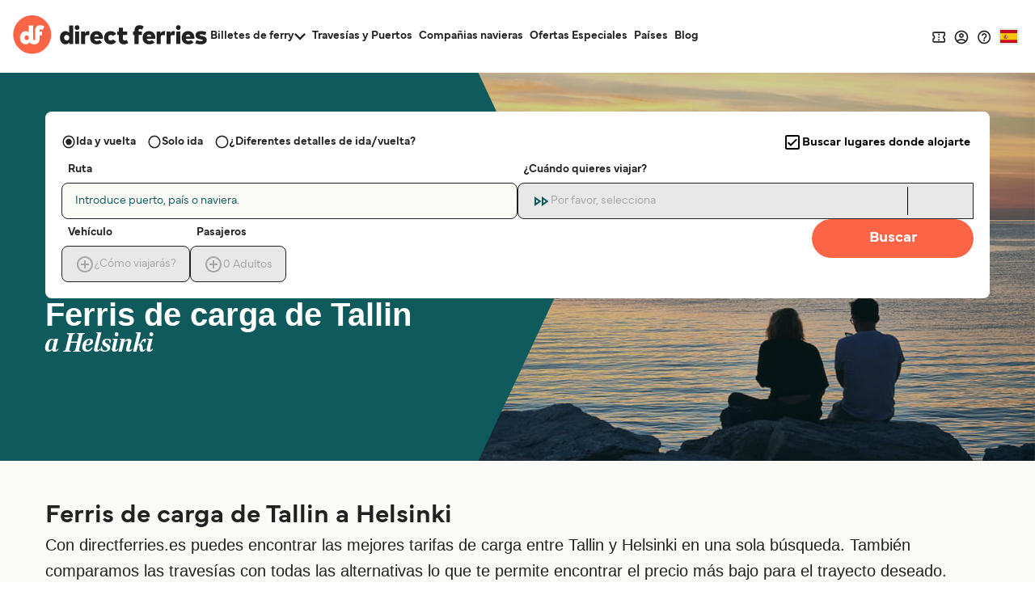

--- FILE ---
content_type: text/javascript
request_url: https://www.directferries.es/javascript/basedata.js?v=BwE9xOVun9AZbmuIa1piFo139rg
body_size: 34861
content:
const endPaths = new Set([
    "/aegiali_astypalea_faehre.htm", "/aegiali_astypalea_ferry.htm", "/aegiali_astypalea_veerboot.htm", "/aegiali_donoussa_faehre.htm", "/aegiali_donoussa_ferry.htm", "/aegiali_donoussa_traghetto.htm", "/aegiali_donoussa_veerboot.htm", "/aegiali_iraklia_faehre.htm", "/aegiali_iraklia_ferry.htm", "/aegiali_iraklia_traghetto.htm", "/aegiali_iraklia_veerboot.htm", "/aegiali_katapola_faehre.htm", "/aegiali_katapola_ferry.htm", "/aegiali_katapola_traghetto.htm", "/aegiali_katapola_veerboot.htm", "/aegiali_koufonissi_faehre.htm", "/aegiali_koufonissi_ferry.htm", "/aegiali_koufonissi_traghetto.htm", "/aegiali_koufonissi_veerboot.htm", "/aegiali_le_piree_ferry.htm", "/aegiali_nasso_traghetto.htm", "/aegiali_naxos_faehre.htm", "/aegiali_naxos_ferry.htm", "/aegiali_naxos_veerboot.htm", "/aegiali_paro_traghetto.htm", "/aegiali_paros_faehre.htm", "/aegiali_paros_ferry.htm", "/aegiali_paros_veerboot.htm", "/aegiali_piraeus_faehre.htm", "/aegiali_piraeus_ferry.htm", "/aegiali_piraeus_veerboot.htm", "/aegiali_pireo_traghetto.htm", "/aegiali_schinoussa_faehre.htm", "/aegiali_schinoussa_ferry.htm", "/aegiali_schinoussa_traghetto.htm", "/aegiali_schinoussa_veerboot.htm", "/aegiali_stampalia_traghetto.htm", "/aegiali_syra_traghetto.htm", "/aegiali_syros_faehre.htm", "/aegiali_syros_ferry.htm", "/aegiali_syros_veerboot.htm", "/aegina_agistri_faehre.htm", "/aegina_agistri_ferry.htm", "/aegina_agistri_myli_faehre.htm", "/aegina_agistri_myli_ferry.htm", "/aegina_methana_faehre.htm", "/aegina_methana_ferry.htm", "/aegina_piraeus_faehre.htm", "/aegina_piraeus_ferry.htm", "/aegina_poros_faehre.htm", "/aegina_poros_ferry.htm", "/agathonisi_arki_faehre.htm", "/agathonisi_arki_ferry.htm", "/agathonisi_arki_traghetto.htm", "/agathonisi_arki_veerboot.htm", "/agathonisi_cos_ferry.htm", "/agathonisi_kalymnos_faehre.htm", "/agathonisi_kalymnos_ferry.htm", "/agathonisi_kalymnos_traghetto.htm", "/agathonisi_kalymnos_veerboot.htm", "/agathonisi_kos_faehre.htm", "/agathonisi_kos_ferry.htm", "/agathonisi_kos_traghetto.htm", "/agathonisi_kos_veerboot.htm", "/agathonisi_leros_faehre.htm", "/agathonisi_leros_ferry.htm", "/agathonisi_leros_traghetto.htm", "/agathonisi_leros_veerboot.htm", "/agathonisi_lipsi_faehre.htm", "/agathonisi_lipsi_ferry.htm", "/agathonisi_lipsi_traghetto.htm", "/agathonisi_lipsi_veerboot.htm", "/agathonisi_patmos_faehre.htm", "/agathonisi_patmos_ferry.htm", "/agathonisi_patmos_traghetto.htm", "/agathonisi_patmos_veerboot.htm", "/agathonisi_pythagorio_faehre.htm", "/agathonisi_pythagorio_ferry.htm", "/agathonisi_pythagorio_traghetto.htm", "/agathonisi_pythagorio_veerboot.htm", "/agathonisi_rhodes_ferry.htm", "/agathonisi_rhodos_faehre.htm", "/agathonisi_rodi_traghetto.htm", "/agathonisi_rodos_veerboot.htm", "/agia_marina_aegina_hydra_faehre.htm", "/agia_marina_aegina_hydra_ferry.htm", "/agia_marina_aegina_hydra_veerboot.htm", "/agia_marina_aegina_idra_traghetto.htm", "/agia_marina_aegina_le_piree_ferry.htm", "/agia_marina_aegina_piraeus_faehre.htm", "/agia_marina_aegina_piraeus_ferry.htm", "/agia_marina_aegina_piraeus_veerboot.htm", "/agia_marina_aegina_pireo_traghetto.htm", "/agia_marina_aegina_spetses_faehre.htm", "/agia_marina_aegina_spetses_ferry.htm", "/agia_marina_aegina_spetses_traghetto.htm", "/agia_marina_aegina_spetses_veerboot.htm", "/agia_marina_hydra_ferry.htm", "/agia_marina_piraeus_ferry.htm", "/agia_marina_spetses_ferry.htm", "/agios_efstratios_kavala_faehre.htm", "/agios_efstratios_kavala_ferry.htm", "/agios_efstratios_kavala_traghetto.htm", "/agios_efstratios_kavala_veerboot.htm", "/agios_efstratios_lavrio_faehre.htm", "/agios_efstratios_lavrio_ferry.htm", "/agios_efstratios_lavrio_traghetto.htm", "/agios_efstratios_lavrio_veerboot.htm", "/agios_efstratios_limnos_faehre.htm", "/agios_efstratios_limnos_ferry.htm", "/agios_efstratios_limnos_traghetto.htm", "/agios_efstratios_limnos_veerboot.htm", "/agios_kirikos_chios_faehre.htm", "/agios_kirikos_chios_ferry.htm", "/agios_kirikos_chios_traghetto.htm", "/agios_kirikos_chios_veerboot.htm", "/agios_kirikos_cos_ferry.htm", "/agios_kirikos_fournoi_faehre.htm", "/agios_kirikos_fournoi_ferry.htm", "/agios_kirikos_fournoi_traghetto.htm", "/agios_kirikos_fournoi_veerboot.htm", "/agios_kirikos_kalymnos_faehre.htm", "/agios_kirikos_kalymnos_ferry.htm", "/agios_kirikos_kalymnos_traghetto.htm", "/agios_kirikos_kalymnos_veerboot.htm", "/agios_kirikos_karlovassi_faehre.htm", "/agios_kirikos_karlovassi_ferry.htm", "/agios_kirikos_karlovassi_traghetto.htm", "/agios_kirikos_karlovassi_veerboot.htm", "/agios_kirikos_kastelorizo_faehre.htm", "/agios_kirikos_kastelorizo_ferry.htm", "/agios_kirikos_kastelorizo_traghetto.htm", "/agios_kirikos_kastelorizo_veerboot.htm", "/agios_kirikos_kavala_faehre.htm", "/agios_kirikos_kavala_ferry.htm", "/agios_kirikos_kavala_traghetto.htm", "/agios_kirikos_kavala_veerboot.htm", "/agios_kirikos_kos_faehre.htm", "/agios_kirikos_kos_ferry.htm", "/agios_kirikos_kos_traghetto.htm", "/agios_kirikos_kos_veerboot.htm", "/agios_kirikos_le_piree_ferry.htm", "/agios_kirikos_leros_faehre.htm", "/agios_kirikos_leros_ferry.htm", "/agios_kirikos_leros_traghetto.htm", "/agios_kirikos_leros_veerboot.htm", "/agios_kirikos_lipsi_faehre.htm", "/agios_kirikos_lipsi_ferry.htm", "/agios_kirikos_lipsi_traghetto.htm", "/agios_kirikos_lipsi_veerboot.htm", "/agios_kirikos_mykonos_faehre.htm", "/agios_kirikos_mykonos_ferry.htm", "/agios_kirikos_mykonos_traghetto.htm", "/agios_kirikos_mykonos_veerboot.htm", "/agios_kirikos_mytilene_faehre.htm", "/agios_kirikos_mytilene_ferry.htm", "/agios_kirikos_mytilene_traghetto.htm", "/agios_kirikos_mytilene_veerboot.htm", "/agios_kirikos_nisiros_traghetto.htm", "/agios_kirikos_nisyros_faehre.htm", "/agios_kirikos_nisyros_ferry.htm", "/agios_kirikos_nisyros_veerboot.htm", "/agios_kirikos_patmos_faehre.htm", "/agios_kirikos_patmos_ferry.htm", "/agios_kirikos_patmos_traghetto.htm", "/agios_kirikos_patmos_veerboot.htm", "/agios_kirikos_piraeus_faehre.htm", "/agios_kirikos_piraeus_ferry.htm", "/agios_kirikos_piraeus_veerboot.htm", "/agios_kirikos_pireo_traghetto.htm", "/agios_kirikos_pythagorio_faehre.htm", "/agios_kirikos_pythagorio_ferry.htm", "/agios_kirikos_pythagorio_traghetto.htm", "/agios_kirikos_pythagorio_veerboot.htm", "/agios_kirikos_rhodes_ferry.htm", "/agios_kirikos_rhodos_faehre.htm", "/agios_kirikos_rodi_traghetto.htm", "/agios_kirikos_rodos_veerboot.htm", "/agios_kirikos_syra_traghetto.htm", "/agios_kirikos_syros_faehre.htm", "/agios_kirikos_syros_ferry.htm", "/agios_kirikos_syros_veerboot.htm", "/agios_kirikos_vathi_faehre.htm", "/agios_kirikos_vathi_ferry.htm", "/agios_kirikos_vathi_traghetto.htm", "/agios_kirikos_vathi_veerboot.htm", "/agios_konstantinos_alonissos_ferry.htm", "/agios_konstantinos_alonissos_traghetto.htm", "/agios_konstantinos_alonissos_veerboot.htm", "/agios_konstantinos_alonnisos_faehre.htm", "/agios_konstantinos_chora_ferry.htm", "/agios_konstantinos_chora_skopelos_faehre.htm", "/agios_konstantinos_chora_skopelos_ferry.htm", "/agios_konstantinos_chora_skopelos_traghetto.htm", "/agios_konstantinos_chora_skopelos_veerboot.htm", "/agios_konstantinos_glossa_ferry.htm", "/agios_konstantinos_glossa_skopelos_faehre.htm", "/agios_konstantinos_glossa_skopelos_ferry.htm", "/agios_konstantinos_glossa_skopelos_traghetto.htm", "/agios_konstantinos_glossa_skopelos_veerboot.htm", "/agios_konstantinos_skiathos_faehre.htm", "/agios_konstantinos_skiathos_ferry.htm", "/agios_konstantinos_skiathos_traghetto.htm", "/agios_konstantinos_skiathos_veerboot.htm", "/agistri_aegina_faehre.htm", "/agistri_aegina_ferry.htm", "/agistri_egina_traghetto.htm", "/agistri_egina_veerboot.htm", "/agistri_egine_ferry.htm", "/agistri_le_piree_ferry.htm", "/agistri_myli_aegina_faehre.htm", "/agistri_myli_aegina_ferry.htm", "/agistri_myli_egina_traghetto.htm", "/agistri_myli_egina_veerboot.htm", "/agistri_myli_egine_ferry.htm", "/agistri_myli_le_piree_ferry.htm", "/agistri_myli_piraeus_faehre.htm", "/agistri_myli_piraeus_ferry.htm", "/agistri_myli_piraeus_veerboot.htm", "/agistri_myli_pireo_traghetto.htm", "/agistri_piraeus_faehre.htm", "/agistri_piraeus_ferry.htm", "/agistri_piraeus_veerboot.htm", "/agistri_pireo_traghetto.htm", "/agnontas_alonissos_ferry.htm", "/agnontas_mantoudi_ferry.htm", "/agnontas_skiathos_ferry.htm", "/agnontas_skopelos_alonissos_ferry.htm", "/agnontas_skopelos_alonissos_traghetto.htm", "/agnontas_skopelos_alonissos_veerboot.htm", "/agnontas_skopelos_alonnisos_faehre.htm", "/agnontas_skopelos_mantoudi_faehre.htm", "/agnontas_skopelos_mantoudi_ferry.htm", "/agnontas_skopelos_mantoudi_traghetto.htm", "/agnontas_skopelos_mantoudi_veerboot.htm", "/agnontas_skopelos_skiathos_faehre.htm", "/agnontas_skopelos_skiathos_ferry.htm", "/agnontas_skopelos_skiathos_traghetto.htm", "/agnontas_skopelos_skiathos_veerboot.htm", "/agnontas_skopelos_volos_faehre.htm", "/agnontas_skopelos_volos_ferry.htm", "/agnontas_skopelos_volos_traghetto.htm", "/agnontas_skopelos_volos_veerboot.htm", "/agnontas_volos_ferry.htm", "/ajaccio_tolone_traghetto.htm", "/ajaccio_toulon_faehre.htm", "/ajaccio_toulon_ferry.htm", "/ajaccio_toulon_veerboot.htm", "/alexandroupoli_limnos_faehre.htm", "/alexandroupoli_limnos_ferry.htm", "/alexandroupoli_limnos_traghetto.htm", "/alexandroupoli_limnos_veerboot.htm", "/alexandroupoli_samothraki_faehre.htm", "/alexandroupoli_samothraki_ferry.htm", "/alexandroupoli_samothraki_traghetto.htm", "/alexandroupoli_samothraki_veerboot.htm", "/algeciras_tanger_med_faehre.htm", "/algeciras_tanger_med_veerboot.htm", "/algeciras_tangeri_med_traghetto.htm", "/algeciras_tangier_med_ferry.htm", "/algesiras_tanger_med_ferry.htm", "/almeria_melilla_faehre.htm", "/almeria_melilla_ferry.htm", "/almeria_melilla_traghetto.htm", "/almeria_melilla_veerboot.htm", "/alonissos_agios_konstantinos_ferry.htm", "/alonissos_agios_konstantinos_traghetto.htm", "/alonissos_agios_konstantinos_veerboot.htm", "/alonissos_agnontas_ferry.htm", "/alonissos_agnontas_skopelos_ferry.htm", "/alonissos_agnontas_skopelos_traghetto.htm", "/alonissos_agnontas_skopelos_veerboot.htm", "/alonissos_chora_ferry.htm", "/alonissos_chora_skopelos_ferry.htm", "/alonissos_chora_skopelos_traghetto.htm", "/alonissos_chora_skopelos_veerboot.htm", "/alonissos_glossa_ferry.htm", "/alonissos_glossa_skopelos_ferry.htm", "/alonissos_glossa_skopelos_traghetto.htm", "/alonissos_glossa_skopelos_veerboot.htm", "/alonissos_mantoudi_ferry.htm", "/alonissos_mantoudi_traghetto.htm", "/alonissos_mantoudi_veerboot.htm", "/alonissos_salonicco_traghetto.htm", "/alonissos_skiathos_ferry.htm", "/alonissos_skiathos_traghetto.htm", "/alonissos_skiathos_veerboot.htm", "/alonissos_thessaloniki_ferry.htm", "/alonissos_thessaloniki_veerboot.htm", "/alonissos_thessalonique_ferry.htm", "/alonissos_volos_ferry.htm", "/alonissos_volos_traghetto.htm", "/alonissos_volos_veerboot.htm", "/alonnisos_agios_konstantinos_faehre.htm", "/alonnisos_agnontas_skopelos_faehre.htm", "/alonnisos_chora_skopelos_faehre.htm", "/alonnisos_glossa_skopelos_faehre.htm", "/alonnisos_mantoudi_faehre.htm", "/alonnisos_skiathos_faehre.htm", "/alonnisos_thessaloniki_faehre.htm", "/alonnisos_volos_faehre.htm", "/anafi_heraklion_faehre.htm", "/anafi_heraklion_ferry.htm", "/anafi_heraklion_veerboot.htm", "/anafi_ios_faehre.htm", "/anafi_ios_ferry.htm", "/anafi_ios_traghetto.htm", "/anafi_ios_veerboot.htm", "/anafi_iraklio_traghetto.htm", "/anafi_karpathos_faehre.htm", "/anafi_karpathos_ferry.htm", "/anafi_karpathos_traghetto.htm", "/anafi_karpathos_veerboot.htm", "/anafi_le_piree_ferry.htm", "/anafi_nasso_traghetto.htm", "/anafi_naxos_faehre.htm", "/anafi_naxos_ferry.htm", "/anafi_naxos_veerboot.htm", "/anafi_paro_traghetto.htm", "/anafi_paros_faehre.htm", "/anafi_paros_ferry.htm", "/anafi_paros_veerboot.htm", "/anafi_piraeus_faehre.htm", "/anafi_piraeus_ferry.htm", "/anafi_piraeus_veerboot.htm", "/anafi_pireo_traghetto.htm", "/anafi_rhodes_ferry.htm", "/anafi_rhodos_faehre.htm", "/anafi_rodi_traghetto.htm", "/anafi_rodos_veerboot.htm", "/anafi_sitia_faehre.htm", "/anafi_sitia_ferry.htm", "/anafi_sitia_traghetto.htm", "/anafi_sitia_veerboot.htm", "/anafi_thera_ferry.htm", "/anafi_thira_faehre.htm", "/anafi_thira_ferry.htm", "/anafi_thira_traghetto.htm", "/anafi_thira_veerboot.htm", "/ancona_corfu_ferry.htm", "/ancona_corfu_traghetto.htm", "/ancona_corfu_veerboot.htm", "/ancona_igoumenitsa_faehre.htm", "/ancona_igoumenitsa_ferry.htm", "/ancona_igoumenitsa_traghetto.htm", "/ancona_igoumenitsa_veerboot.htm", "/ancona_korfu_faehre.htm", "/ancone_corfou_ferry.htm", "/ancone_igoumenitsa_ferry.htm", "/andros_karystos_faehre.htm", "/andros_karystos_ferry.htm", "/andros_karystos_traghetto.htm", "/andros_karystos_veerboot.htm", "/andros_kea_faehre.htm", "/andros_kea_ferry.htm", "/andros_kea_traghetto.htm", "/andros_kea_veerboot.htm", "/andros_kythnos_faehre.htm", "/andros_kythnos_ferry.htm", "/andros_kythnos_traghetto.htm", "/andros_kythnos_veerboot.htm", "/andros_mykonos_faehre.htm", "/andros_mykonos_ferry.htm", "/andros_mykonos_traghetto.htm", "/andros_mykonos_veerboot.htm", "/andros_nasso_traghetto.htm", "/andros_naxos_faehre.htm", "/andros_naxos_ferry.htm", "/andros_naxos_veerboot.htm", "/andros_paro_traghetto.htm", "/andros_paros_faehre.htm", "/andros_paros_ferry.htm", "/andros_paros_veerboot.htm", "/andros_rafina_faehre.htm", "/andros_rafina_ferry.htm", "/andros_rafina_traghetto.htm", "/andros_rafina_veerboot.htm", "/andros_syra_traghetto.htm", "/andros_syros_faehre.htm", "/andros_syros_ferry.htm", "/andros_syros_veerboot.htm", "/andros_thera_ferry.htm", "/andros_thira_faehre.htm", "/andros_thira_ferry.htm", "/andros_thira_traghetto.htm", "/andros_thira_veerboot.htm", "/andros_tinos_faehre.htm", "/andros_tinos_ferry.htm", "/andros_tinos_traghetto.htm", "/andros_tinos_veerboot.htm", "/anticitera_kissamos_traghetto.htm", "/anticitera_kythira_traghetto.htm", "/anticitera_pireo_traghetto.htm", "/antikythira_kissamos_faehre.htm", "/antikythira_kissamos_ferry.htm", "/antikythira_kissamos_veerboot.htm", "/antikythira_kythira_faehre.htm", "/antikythira_kythira_ferry.htm", "/antikythira_kythira_veerboot.htm", "/antikythira_le_piree_ferry.htm", "/antikythira_piraeus_faehre.htm", "/antikythira_piraeus_ferry.htm", "/antikythira_piraeus_veerboot.htm", "/ao_nang_nopparat_thara_beach_koh_lanta_faehre.htm", "/ao_nang_nopparat_thara_beach_koh_lanta_ferry.htm", "/ao_nang_nopparat_thara_beach_koh_lanta_traghetto.htm", "/ao_nang_nopparat_thara_beach_koh_lanta_veerboot.htm", "/ao_nang_nopparat_thara_beach_koh_phi_phi_faehre.htm", "/ao_nang_nopparat_thara_beach_koh_phi_phi_ferry.htm", "/ao_nang_nopparat_thara_beach_koh_phi_phi_phi_phi_pier_ferry.htm", "/ao_nang_nopparat_thara_beach_koh_phi_phi_traghetto.htm", "/ao_nang_nopparat_thara_beach_koh_phi_phi_veerboot.htm", "/arki_agathonisi_faehre.htm", "/arki_agathonisi_ferry.htm", "/arki_agathonisi_traghetto.htm", "/arki_agathonisi_veerboot.htm", "/arki_astypalea_faehre.htm", "/arki_astypalea_ferry.htm", "/arki_astypalea_veerboot.htm", "/arki_cos_ferry.htm", "/arki_kalymnos_faehre.htm", "/arki_kalymnos_ferry.htm", "/arki_kalymnos_traghetto.htm", "/arki_kalymnos_veerboot.htm", "/arki_kos_faehre.htm", "/arki_kos_ferry.htm", "/arki_kos_traghetto.htm", "/arki_kos_veerboot.htm", "/arki_leros_faehre.htm", "/arki_leros_ferry.htm", "/arki_leros_traghetto.htm", "/arki_leros_veerboot.htm", "/arki_lipsi_faehre.htm", "/arki_lipsi_ferry.htm", "/arki_lipsi_traghetto.htm", "/arki_lipsi_veerboot.htm", "/arki_patmos_faehre.htm", "/arki_patmos_ferry.htm", "/arki_patmos_traghetto.htm", "/arki_patmos_veerboot.htm", "/arki_pythagorio_faehre.htm", "/arki_pythagorio_ferry.htm", "/arki_pythagorio_traghetto.htm", "/arki_pythagorio_veerboot.htm", "/arki_rhodes_ferry.htm", "/arki_rhodos_faehre.htm", "/arki_rodi_traghetto.htm", "/arki_rodos_veerboot.htm", "/arki_stampalia_traghetto.htm", "/astypalea_aegiali_faehre.htm", "/astypalea_aegiali_ferry.htm", "/astypalea_aegiali_veerboot.htm", "/astypalea_chalki_faehre.htm", "/astypalea_chalki_ferry.htm", "/astypalea_chalki_veerboot.htm", "/astypalea_cos_ferry.htm", "/astypalea_donoussa_faehre.htm", "/astypalea_donoussa_ferry.htm", "/astypalea_donoussa_veerboot.htm", "/astypalea_kalymnos_faehre.htm", "/astypalea_kalymnos_ferry.htm", "/astypalea_kalymnos_veerboot.htm", "/astypalea_kastelorizo_faehre.htm", "/astypalea_kastelorizo_ferry.htm", "/astypalea_kastelorizo_veerboot.htm", "/astypalea_kos_faehre.htm", "/astypalea_kos_ferry.htm", "/astypalea_kos_veerboot.htm", "/astypalea_le_piree_ferry.htm", "/astypalea_leros_faehre.htm", "/astypalea_leros_ferry.htm", "/astypalea_leros_veerboot.htm", "/astypalea_lipsi_faehre.htm", "/astypalea_lipsi_ferry.htm", "/astypalea_lipsi_veerboot.htm", "/astypalea_naxos_faehre.htm", "/astypalea_naxos_ferry.htm", "/astypalea_naxos_veerboot.htm", "/astypalea_nisyros_faehre.htm", "/astypalea_nisyros_ferry.htm", "/astypalea_nisyros_veerboot.htm", "/astypalea_paros_faehre.htm", "/astypalea_paros_ferry.htm", "/astypalea_paros_veerboot.htm", "/astypalea_patmos_faehre.htm", "/astypalea_patmos_ferry.htm", "/astypalea_patmos_veerboot.htm", "/astypalea_piraeus_faehre.htm", "/astypalea_piraeus_ferry.htm", "/astypalea_piraeus_veerboot.htm", "/astypalea_pythagorio_faehre.htm", "/astypalea_pythagorio_ferry.htm", "/astypalea_pythagorio_veerboot.htm", "/astypalea_rhodes_ferry.htm", "/astypalea_rhodos_faehre.htm", "/astypalea_rodos_veerboot.htm", "/astypalea_symi_faehre.htm", "/astypalea_symi_ferry.htm", "/astypalea_symi_veerboot.htm", "/astypalea_tilos_faehre.htm", "/astypalea_tilos_ferry.htm", "/astypalea_tilos_veerboot.htm", "/ayvalik_mytilene_faehre.htm", "/ayvalik_mytilene_ferry.htm", "/ayvalik_mytilene_traghetto.htm", "/ayvalik_mytilene_veerboot.htm", "/bari_corfou_ferry.htm", "/bari_corfu_ferry.htm", "/bari_corfu_traghetto.htm", "/bari_corfu_veerboot.htm", "/bari_korfu_faehre.htm", "/bari_sami_faehre.htm", "/bari_sami_ferry.htm", "/bari_sami_traghetto.htm", "/bari_sami_veerboot.htm", "/belfast_cairnryan_faehre.htm", "/belfast_cairnryan_ferry.htm", "/belfast_cairnryan_traghetto.htm", "/belfast_cairnryan_veerboot.htm", "/bergen_hirtshals_faehre.htm", "/bergen_hirtshals_ferry.htm", "/bergen_hirtshals_traghetto.htm", "/bergen_hirtshals_veerboot.htm", "/bergen_stavanger_faehre.htm", "/bergen_stavanger_ferry.htm", "/bergen_stavanger_traghetto.htm", "/bergen_stavanger_veerboot.htm", "/bodrum_cos_ferry.htm", "/bodrum_kos_faehre.htm", "/bodrum_kos_ferry.htm", "/bodrum_kos_traghetto.htm", "/bodrum_kos_veerboot.htm", "/bodrum_leros_faehre.htm", "/bodrum_leros_ferry.htm", "/bodrum_leros_traghetto.htm", "/bodrum_leros_veerboot.htm", "/bodrum_patmos_faehre.htm", "/bodrum_patmos_ferry.htm", "/bodrum_patmos_traghetto.htm", "/bodrum_patmos_veerboot.htm", "/bodrum_rhodes_ferry.htm", "/bodrum_rhodos_faehre.htm", "/bodrum_rodi_traghetto.htm", "/bodrum_rodos_veerboot.htm", "/bodrum_symi_faehre.htm", "/bodrum_symi_ferry.htm", "/bodrum_symi_traghetto.htm", "/bodrum_symi_veerboot.htm", "/brindisi_corfou_ferry.htm", "/brindisi_corfu_ferry.htm", "/brindisi_corfu_traghetto.htm", "/brindisi_corfu_veerboot.htm", "/brindisi_igoumenitsa_faehre.htm", "/brindisi_igoumenitsa_ferry.htm", "/brindisi_igoumenitsa_traghetto.htm", "/brindisi_igoumenitsa_veerboot.htm", "/brindisi_korfu_faehre.htm", "/brindisi_patras_faehre.htm", "/brindisi_patras_ferry.htm", "/brindisi_patras_veerboot.htm", "/brindisi_patrasso_traghetto.htm", "/buenos_aires_colonia_del_sacramento_faehre.htm", "/buenos_aires_colonia_del_sacramento_ferry.htm", "/buenos_aires_colonia_del_sacramento_traghetto.htm", "/buenos_aires_colonia_del_sacramento_veerboot.htm", "/cairnryan_belfast_faehre.htm", "/cairnryan_belfast_ferry.htm", "/cairnryan_belfast_traghetto.htm", "/cairnryan_belfast_veerboot.htm", "/cairnryan_larne_faehre.htm", "/cairnryan_larne_ferry.htm", "/cairnryan_larne_traghetto.htm", "/cairnryan_larne_veerboot.htm", "/capri_naples_ferry.htm", "/capri_napoli_traghetto.htm", "/capri_napoli_veerboot.htm", "/capri_neapel_faehre.htm", "/cesme_chios_faehre.htm", "/cesme_chios_ferry.htm", "/cesme_chios_traghetto.htm", "/cesme_chios_veerboot.htm", "/chalki_astypalea_faehre.htm", "/chalki_astypalea_ferry.htm", "/chalki_astypalea_veerboot.htm", "/chalki_cos_ferry.htm", "/chalki_diafani_faehre.htm", "/chalki_diafani_ferry.htm", "/chalki_diafani_traghetto.htm", "/chalki_diafani_veerboot.htm", "/chalki_heraklion_faehre.htm", "/chalki_heraklion_ferry.htm", "/chalki_heraklion_veerboot.htm", "/chalki_iraklio_traghetto.htm", "/chalki_kalymnos_faehre.htm", "/chalki_kalymnos_ferry.htm", "/chalki_kalymnos_traghetto.htm", "/chalki_kalymnos_veerboot.htm", "/chalki_karpathos_faehre.htm", "/chalki_karpathos_ferry.htm", "/chalki_karpathos_traghetto.htm", "/chalki_karpathos_veerboot.htm", "/chalki_kos_faehre.htm", "/chalki_kos_ferry.htm", "/chalki_kos_traghetto.htm", "/chalki_kos_veerboot.htm", "/chalki_nisiros_traghetto.htm", "/chalki_nisyros_faehre.htm", "/chalki_nisyros_ferry.htm", "/chalki_nisyros_veerboot.htm", "/chalki_rhodes_ferry.htm", "/chalki_rhodos_faehre.htm", "/chalki_rodi_traghetto.htm", "/chalki_rodos_veerboot.htm", "/chalki_sitia_faehre.htm", "/chalki_sitia_ferry.htm", "/chalki_sitia_traghetto.htm", "/chalki_sitia_veerboot.htm", "/chalki_stampalia_traghetto.htm", "/chalki_tilos_faehre.htm", "/chalki_tilos_ferry.htm", "/chalki_tilos_traghetto.htm", "/chalki_tilos_veerboot.htm", "/chania_milos_faehre.htm", "/chania_milos_ferry.htm", "/chania_milos_traghetto.htm", "/chania_milos_veerboot.htm", "/chean_vanich_pier_koh_lanta_faehre.htm", "/chean_vanich_pier_koh_lanta_ferry.htm", "/chean_vanich_pier_koh_lanta_traghetto.htm", "/chean_vanich_pier_koh_lanta_veerboot.htm", "/chean_vanich_pier_koh_lipe_pattaya_beach_faehre.htm", "/chean_vanich_pier_koh_lipe_pattaya_beach_ferry.htm", "/chean_vanich_pier_koh_lipe_pattaya_beach_traghetto.htm", "/chean_vanich_pier_koh_lipe_pattaya_beach_veerboot.htm", "/chean_vanich_pier_koh_lipe_sunrise_beach_pattaya_beach_floating_platform_bundhaya_beach_ferry.htm", "/chean_vanich_pier_koh_phi_phi_faehre.htm", "/chean_vanich_pier_koh_phi_phi_ferry.htm", "/chean_vanich_pier_koh_phi_phi_phi_phi_pier_ferry.htm", "/chean_vanich_pier_koh_phi_phi_traghetto.htm", "/chean_vanich_pier_koh_phi_phi_veerboot.htm", "/cherbourg_rosslare_faehre.htm", "/cherbourg_rosslare_ferry.htm", "/cherbourg_rosslare_traghetto.htm", "/cherbourg_rosslare_veerboot.htm", "/chios_agios_kirikos_faehre.htm", "/chios_agios_kirikos_ferry.htm", "/chios_agios_kirikos_traghetto.htm", "/chios_agios_kirikos_veerboot.htm", "/chios_cesme_faehre.htm", "/chios_cesme_ferry.htm", "/chios_cesme_traghetto.htm", "/chios_cesme_veerboot.htm", "/chios_evdilos_faehre.htm", "/chios_evdilos_ferry.htm", "/chios_evdilos_traghetto.htm", "/chios_evdilos_veerboot.htm", "/chios_karlovassi_faehre.htm", "/chios_karlovassi_ferry.htm", "/chios_karlovassi_traghetto.htm", "/chios_karlovassi_veerboot.htm", "/chios_kavala_faehre.htm", "/chios_kavala_ferry.htm", "/chios_kavala_traghetto.htm", "/chios_kavala_veerboot.htm", "/chios_le_piree_ferry.htm", "/chios_leros_faehre.htm", "/chios_leros_ferry.htm", "/chios_leros_traghetto.htm", "/chios_leros_veerboot.htm", "/chios_limnos_faehre.htm", "/chios_limnos_ferry.htm", "/chios_limnos_traghetto.htm", "/chios_limnos_veerboot.htm", "/chios_mykonos_faehre.htm", "/chios_mykonos_ferry.htm", "/chios_mykonos_traghetto.htm", "/chios_mykonos_veerboot.htm", "/chios_mytilene_faehre.htm", "/chios_mytilene_ferry.htm", "/chios_mytilene_traghetto.htm", "/chios_mytilene_veerboot.htm", "/chios_oinousses_faehre.htm", "/chios_oinousses_ferry.htm", "/chios_oinousses_traghetto.htm", "/chios_oinousses_veerboot.htm", "/chios_patmos_faehre.htm", "/chios_patmos_ferry.htm", "/chios_patmos_traghetto.htm", "/chios_patmos_veerboot.htm", "/chios_piraeus_faehre.htm", "/chios_piraeus_ferry.htm", "/chios_piraeus_veerboot.htm", "/chios_pireo_traghetto.htm", "/chios_psara_faehre.htm", "/chios_psara_ferry.htm", "/chios_psara_traghetto.htm", "/chios_psara_veerboot.htm", "/chios_salonicco_traghetto.htm", "/chios_thessaloniki_faehre.htm", "/chios_thessaloniki_ferry.htm", "/chios_thessaloniki_veerboot.htm", "/chios_thessalonique_ferry.htm", "/chios_vathi_faehre.htm", "/chios_vathi_ferry.htm", "/chios_vathi_traghetto.htm", "/chios_vathi_veerboot.htm", "/chora_agios_konstantinos_ferry.htm", "/chora_alonissos_ferry.htm", "/chora_glossa_ferry.htm", "/chora_mantoudi_ferry.htm", "/chora_skiathos_ferry.htm", "/chora_skopelos_agios_konstantinos_faehre.htm", "/chora_skopelos_agios_konstantinos_ferry.htm", "/chora_skopelos_agios_konstantinos_traghetto.htm", "/chora_skopelos_agios_konstantinos_veerboot.htm", "/chora_skopelos_alonissos_ferry.htm", "/chora_skopelos_alonissos_traghetto.htm", "/chora_skopelos_alonissos_veerboot.htm", "/chora_skopelos_alonnisos_faehre.htm", "/chora_skopelos_glossa_skopelos_faehre.htm", "/chora_skopelos_glossa_skopelos_ferry.htm", "/chora_skopelos_glossa_skopelos_traghetto.htm", "/chora_skopelos_glossa_skopelos_veerboot.htm", "/chora_skopelos_mantoudi_faehre.htm", "/chora_skopelos_mantoudi_ferry.htm", "/chora_skopelos_mantoudi_traghetto.htm", "/chora_skopelos_mantoudi_veerboot.htm", "/chora_skopelos_salonicco_traghetto.htm", "/chora_skopelos_skiathos_faehre.htm", "/chora_skopelos_skiathos_ferry.htm", "/chora_skopelos_skiathos_traghetto.htm", "/chora_skopelos_skiathos_veerboot.htm", "/chora_skopelos_thessaloniki_faehre.htm", "/chora_skopelos_thessaloniki_ferry.htm", "/chora_skopelos_thessaloniki_veerboot.htm", "/chora_skopelos_thessalonique_ferry.htm", "/chora_skopelos_volos_faehre.htm", "/chora_skopelos_volos_ferry.htm", "/chora_skopelos_volos_traghetto.htm", "/chora_skopelos_volos_veerboot.htm", "/chora_thessaloniki_ferry.htm", "/chora_volos_ferry.htm", "/chumphon_koh_tao_mae_haad_pier_ferry.htm", "/chumphon_lomprayah_pier_koh_tao_mae_haad_pier_faehre.htm", "/chumphon_lomprayah_pier_koh_tao_mae_haad_pier_ferry.htm", "/chumphon_lomprayah_pier_koh_tao_mae_haad_pier_veerboot.htm", "/chumphon_molo_lomprayah_koh_tao_molo_mae_haad_traghetto.htm", "/colonia_del_sacramento_buenos_aires_faehre.htm", "/colonia_del_sacramento_buenos_aires_ferry.htm", "/colonia_del_sacramento_buenos_aires_traghetto.htm", "/colonia_del_sacramento_buenos_aires_veerboot.htm", "/copenhagen_oslo_ferry.htm", "/copenhagen_oslo_traghetto.htm", "/copenhague_oslo_ferry.htm", "/corfou_ancone_ferry.htm", "/corfou_bari_ferry.htm", "/corfou_brindisi_ferry.htm", "/corfou_ereikoussa_ferry.htm", "/corfou_igoumenitsa_ferry.htm", "/corfou_ithaque_ferry.htm", "/corfou_lefkada_ferry.htm", "/corfou_mathraki_ferry.htm", "/corfou_meganisi_spilia_ferry.htm", "/corfou_othonoi_ferry.htm", "/corfou_paxos_ferry.htm", "/corfou_sami_ferry.htm", "/corfou_saranda_ferry.htm", "/corfou_venise_ferry.htm", "/corfou_zakynthos_ferry.htm", "/corfu_ancona_ferry.htm", "/corfu_ancona_traghetto.htm", "/corfu_ancona_veerboot.htm", "/corfu_bari_ferry.htm", "/corfu_bari_traghetto.htm", "/corfu_bari_veerboot.htm", "/corfu_brindisi_ferry.htm", "/corfu_brindisi_traghetto.htm", "/corfu_brindisi_veerboot.htm", "/corfu_ereikoussa_ferry.htm", "/corfu_ereikoussa_traghetto.htm", "/corfu_ereikoussa_veerboot.htm", "/corfu_igoumenitsa_ferry.htm", "/corfu_igoumenitsa_traghetto.htm", "/corfu_igoumenitsa_veerboot.htm", "/corfu_itaca_traghetto.htm", "/corfu_ithaka_ferry.htm", "/corfu_ithaka_veerboot.htm", "/corfu_lefkada_ferry.htm", "/corfu_lefkada_traghetto.htm", "/corfu_lefkada_veerboot.htm", "/corfu_mathraki_ferry.htm", "/corfu_mathraki_traghetto.htm", "/corfu_mathraki_veerboot.htm", "/corfu_meganisi_ferry.htm", "/corfu_meganisi_spilia_ferry.htm", "/corfu_meganisi_spilia_traghetto.htm", "/corfu_meganisi_spilia_veerboot.htm", "/corfu_othonoi_ferry.htm", "/corfu_othonoi_traghetto.htm", "/corfu_othonoi_veerboot.htm", "/corfu_paxi_ferry.htm", "/corfu_paxi_veerboot.htm", "/corfu_paxos_traghetto.htm", "/corfu_sami_ferry.htm", "/corfu_sami_traghetto.htm", "/corfu_sami_veerboot.htm", "/corfu_saranda_ferry.htm", "/corfu_saranda_traghetto.htm", "/corfu_saranda_veerboot.htm", "/corfu_venetie_veerboot.htm", "/corfu_venezia_traghetto.htm", "/corfu_venice_ferry.htm", "/corfu_zakynthos_ferry.htm", "/corfu_zante_traghetto.htm", "/corfu_zante_veerboot.htm", "/corralejo_playa_blanca_faehre.htm", "/corralejo_playa_blanca_ferry.htm", "/corralejo_playa_blanca_traghetto.htm", "/corralejo_playa_blanca_veerboot.htm", "/cos_agathonisi_ferry.htm", "/cos_agios_kirikos_ferry.htm", "/cos_arki_ferry.htm", "/cos_astypalea_ferry.htm", "/cos_bodrum_ferry.htm", "/cos_chalki_ferry.htm", "/cos_didim_ferry.htm", "/cos_fournoi_ferry.htm", "/cos_kalymnos_ferry.htm", "/cos_karpathos_ferry.htm", "/cos_kasos_ferry.htm", "/cos_kastelorizo_ferry.htm", "/cos_katapola_ferry.htm", "/cos_leros_ferry.htm", "/cos_lipsi_ferry.htm", "/cos_nisyros_ferry.htm", "/cos_patmos_ferry.htm", "/cos_pythagorio_ferry.htm", "/cos_rhodes_ferry.htm", "/cos_symi_ferry.htm", "/cos_syros_ferry.htm", "/cos_thera_ferry.htm", "/cos_tilos_ferry.htm", "/cos_turgutreis_ferry.htm", "/cos_vathi_ferry.htm", "/cowes_southampton_faehre.htm", "/cowes_southampton_ferry.htm", "/cowes_southampton_traghetto.htm", "/cowes_southampton_veerboot.htm", "/diafani_chalki_faehre.htm", "/diafani_chalki_ferry.htm", "/diafani_chalki_traghetto.htm", "/diafani_chalki_veerboot.htm", "/diafani_heraklion_faehre.htm", "/diafani_heraklion_ferry.htm", "/diafani_heraklion_veerboot.htm", "/diafani_iraklio_traghetto.htm", "/diafani_karpathos_faehre.htm", "/diafani_karpathos_ferry.htm", "/diafani_karpathos_traghetto.htm", "/diafani_karpathos_veerboot.htm", "/diafani_kasos_faehre.htm", "/diafani_kasos_ferry.htm", "/diafani_kasos_traghetto.htm", "/diafani_kasos_veerboot.htm", "/diafani_le_piree_ferry.htm", "/diafani_piraeus_faehre.htm", "/diafani_piraeus_ferry.htm", "/diafani_piraeus_veerboot.htm", "/diafani_pireo_traghetto.htm", "/diafani_rhodes_ferry.htm", "/diafani_rhodos_faehre.htm", "/diafani_rodi_traghetto.htm", "/diafani_rodos_veerboot.htm", "/diafani_sitia_faehre.htm", "/diafani_sitia_ferry.htm", "/diafani_sitia_traghetto.htm", "/diafani_sitia_veerboot.htm", "/diafani_thera_ferry.htm", "/diafani_thira_faehre.htm", "/diafani_thira_ferry.htm", "/diafani_thira_traghetto.htm", "/diafani_thira_veerboot.htm", "/didim_cos_ferry.htm", "/didim_kos_faehre.htm", "/didim_kos_ferry.htm", "/didim_kos_traghetto.htm", "/didim_kos_veerboot.htm", "/dikili_mytilene_faehre.htm", "/dikili_mytilene_ferry.htm", "/dikili_mytilene_traghetto.htm", "/dikili_mytilene_veerboot.htm", "/donoussa_aegiali_faehre.htm", "/donoussa_aegiali_ferry.htm", "/donoussa_aegiali_traghetto.htm", "/donoussa_aegiali_veerboot.htm", "/donoussa_astypalea_faehre.htm", "/donoussa_astypalea_ferry.htm", "/donoussa_astypalea_veerboot.htm", "/donoussa_iraklia_faehre.htm", "/donoussa_iraklia_ferry.htm", "/donoussa_iraklia_traghetto.htm", "/donoussa_iraklia_veerboot.htm", "/donoussa_katapola_faehre.htm", "/donoussa_katapola_ferry.htm", "/donoussa_katapola_traghetto.htm", "/donoussa_katapola_veerboot.htm", "/donoussa_koufonissi_faehre.htm", "/donoussa_koufonissi_ferry.htm", "/donoussa_koufonissi_traghetto.htm", "/donoussa_koufonissi_veerboot.htm", "/donoussa_le_piree_ferry.htm", "/donoussa_nasso_traghetto.htm", "/donoussa_naxos_faehre.htm", "/donoussa_naxos_ferry.htm", "/donoussa_naxos_veerboot.htm", "/donoussa_paro_traghetto.htm", "/donoussa_paros_faehre.htm", "/donoussa_paros_ferry.htm", "/donoussa_paros_veerboot.htm", "/donoussa_piraeus_faehre.htm", "/donoussa_piraeus_ferry.htm", "/donoussa_piraeus_veerboot.htm", "/donoussa_pireo_traghetto.htm", "/donoussa_schinoussa_faehre.htm", "/donoussa_schinoussa_ferry.htm", "/donoussa_schinoussa_traghetto.htm", "/donoussa_schinoussa_veerboot.htm", "/donoussa_stampalia_traghetto.htm", "/donoussa_syra_traghetto.htm", "/donoussa_syros_faehre.htm", "/donoussa_syros_ferry.htm", "/donoussa_syros_veerboot.htm", "/donsak_laem_thuat_donsak_pier_koh_samui_molo_nathon_traghetto.htm", "/donsak_laem_thuat_donsak_pier_koh_samui_nathon_pier_faehre.htm", "/donsak_laem_thuat_donsak_pier_koh_samui_nathon_pier_ferry.htm", "/donsak_laem_thuat_donsak_pier_koh_samui_nathon_pier_veerboot.htm", "/donsak_raja_ferry_port_laem_thuat_donsak_raja_ferry_port_pier_koh_samui_raja_ferry_lipa_noi_port_bangrak_pier_ferry.htm", "/donsak_seatran_donsak_pier_koh_samui_molo_nathon_traghetto.htm", "/donsak_seatran_donsak_pier_koh_samui_nathon_pier_faehre.htm", "/donsak_seatran_donsak_pier_koh_samui_nathon_pier_ferry.htm", "/donsak_seatran_donsak_pier_koh_samui_nathon_pier_veerboot.htm", "/egina_agistri_myli_traghetto.htm", "/egina_agistri_myli_veerboot.htm", "/egina_agistri_traghetto.htm", "/egina_agistri_veerboot.htm", "/egina_methana_traghetto.htm", "/egina_methana_veerboot.htm", "/egina_piraeus_veerboot.htm", "/egina_pireo_traghetto.htm", "/egina_poros_traghetto.htm", "/egina_poros_veerboot.htm", "/egine_agistri_ferry.htm", "/egine_agistri_myli_ferry.htm", "/egine_le_piree_ferry.htm", "/egine_methana_ferry.htm", "/egine_poros_ferry.htm", "/ereikoussa_corfou_ferry.htm", "/ereikoussa_corfu_ferry.htm", "/ereikoussa_corfu_traghetto.htm", "/ereikoussa_corfu_veerboot.htm", "/ereikoussa_korfu_faehre.htm", "/ereikoussa_othonoi_faehre.htm", "/ereikoussa_othonoi_ferry.htm", "/ereikoussa_othonoi_traghetto.htm", "/ereikoussa_othonoi_veerboot.htm", "/ermioni_hydra_faehre.htm", "/ermioni_hydra_ferry.htm", "/ermioni_hydra_veerboot.htm", "/ermioni_idra_traghetto.htm", "/ermioni_piraeus_faehre.htm", "/ermioni_piraeus_ferry.htm", "/ermioni_piraeus_veerboot.htm", "/ermioni_pireo_traghetto.htm", "/ermioni_poros_faehre.htm", "/ermioni_poros_ferry.htm", "/ermioni_poros_traghetto.htm", "/ermioni_poros_veerboot.htm", "/ermioni_spetses_faehre.htm", "/ermioni_spetses_ferry.htm", "/ermioni_spetses_traghetto.htm", "/ermioni_spetses_veerboot.htm", "/evdilos_chios_faehre.htm", "/evdilos_chios_ferry.htm", "/evdilos_chios_traghetto.htm", "/evdilos_chios_veerboot.htm", "/evdilos_fournoi_faehre.htm", "/evdilos_fournoi_ferry.htm", "/evdilos_fournoi_traghetto.htm", "/evdilos_fournoi_veerboot.htm", "/evdilos_karlovassi_faehre.htm", "/evdilos_karlovassi_ferry.htm", "/evdilos_karlovassi_traghetto.htm", "/evdilos_karlovassi_veerboot.htm", "/evdilos_kastelorizo_faehre.htm", "/evdilos_kastelorizo_ferry.htm", "/evdilos_kastelorizo_traghetto.htm", "/evdilos_kastelorizo_veerboot.htm", "/evdilos_kavala_faehre.htm", "/evdilos_kavala_ferry.htm", "/evdilos_kavala_traghetto.htm", "/evdilos_kavala_veerboot.htm", "/evdilos_le_piree_ferry.htm", "/evdilos_leros_faehre.htm", "/evdilos_leros_ferry.htm", "/evdilos_leros_traghetto.htm", "/evdilos_leros_veerboot.htm", "/evdilos_limnos_faehre.htm", "/evdilos_limnos_ferry.htm", "/evdilos_limnos_traghetto.htm", "/evdilos_limnos_veerboot.htm", "/evdilos_mykonos_faehre.htm", "/evdilos_mykonos_ferry.htm", "/evdilos_mykonos_traghetto.htm", "/evdilos_mykonos_veerboot.htm", "/evdilos_mytilene_faehre.htm", "/evdilos_mytilene_ferry.htm", "/evdilos_mytilene_traghetto.htm", "/evdilos_mytilene_veerboot.htm", "/evdilos_patmos_faehre.htm", "/evdilos_patmos_ferry.htm", "/evdilos_patmos_traghetto.htm", "/evdilos_patmos_veerboot.htm", "/evdilos_piraeus_faehre.htm", "/evdilos_piraeus_ferry.htm", "/evdilos_piraeus_veerboot.htm", "/evdilos_pireo_traghetto.htm", "/evdilos_syra_traghetto.htm", "/evdilos_syros_faehre.htm", "/evdilos_syros_ferry.htm", "/evdilos_syros_veerboot.htm", "/evdilos_vathi_faehre.htm", "/evdilos_vathi_ferry.htm", "/evdilos_vathi_traghetto.htm", "/evdilos_vathi_veerboot.htm", "/favignana_trapani_faehre.htm", "/favignana_trapani_ferry.htm", "/favignana_trapani_traghetto.htm", "/favignana_trapani_veerboot.htm", "/ferry_aegiali_astypalea.htm", "/ferry_aegiali_donoussa.htm", "/ferry_aegiali_el_pireo.htm", "/ferry_aegiali_iraklia.htm", "/ferry_aegiali_katapola.htm", "/ferry_aegiali_koufonissi.htm", "/ferry_aegiali_naxos.htm", "/ferry_aegiali_paros.htm", "/ferry_aegiali_schinoussa.htm", "/ferry_aegiali_siros.htm", "/ferry_agatonisi_arkoi.htm", "/ferry_agatonisi_cos.htm", "/ferry_agatonisi_kalymnos.htm", "/ferry_agatonisi_leros.htm", "/ferry_agatonisi_lipsi.htm", "/ferry_agatonisi_patmos.htm", "/ferry_agatonisi_pythagorio.htm", "/ferry_agatonisi_rodas.htm", "/ferry_agia_marina_aegina_el_pireo.htm", "/ferry_agia_marina_aegina_hydra.htm", "/ferry_agia_marina_aegina_spetses.htm", "/ferry_agios_efstratios_kavala.htm", "/ferry_agios_efstratios_lavrio.htm", "/ferry_agios_efstratios_limnos.htm", "/ferry_agios_kirikos_cos.htm", "/ferry_agios_kirikos_el_pireo.htm", "/ferry_agios_kirikos_fournoi.htm", "/ferry_agios_kirikos_kalymnos.htm", "/ferry_agios_kirikos_karlovassi.htm", "/ferry_agios_kirikos_kastelorizo.htm", "/ferry_agios_kirikos_kavala.htm", "/ferry_agios_kirikos_leros.htm", "/ferry_agios_kirikos_lipsi.htm", "/ferry_agios_kirikos_mykonos.htm", "/ferry_agios_kirikos_mytilene.htm", "/ferry_agios_kirikos_nisyros.htm", "/ferry_agios_kirikos_patmos.htm", "/ferry_agios_kirikos_pythagorio.htm", "/ferry_agios_kirikos_quios.htm", "/ferry_agios_kirikos_rodas.htm", "/ferry_agios_kirikos_siros.htm", "/ferry_agios_kirikos_vathi.htm", "/ferry_agios_konstantinos_alonnisos.htm", "/ferry_agios_konstantinos_chora_skopelos.htm", "/ferry_agios_konstantinos_glossa_skopelos.htm", "/ferry_agios_konstantinos_skiathos.htm", "/ferry_agistri_egina.htm", "/ferry_agistri_el_pireo.htm", "/ferry_agistri_myli_egina.htm", "/ferry_agistri_myli_el_pireo.htm", "/ferry_agnontas_skopelos_alonnisos.htm", "/ferry_agnontas_skopelos_mantoudi.htm", "/ferry_agnontas_skopelos_skiathos.htm", "/ferry_agnontas_skopelos_volos.htm", "/ferry_ajaccio_tolon.htm", "/ferry_alexandroupoli_limnos.htm", "/ferry_alexandroupoli_samothraki.htm", "/ferry_algeciras_tanger_med.htm", "/ferry_almeria_melilla.htm", "/ferry_alonnisos_agios_konstantinos.htm", "/ferry_alonnisos_agnontas_skopelos.htm", "/ferry_alonnisos_chora_skopelos.htm", "/ferry_alonnisos_glossa_skopelos.htm", "/ferry_alonnisos_mantoudi.htm", "/ferry_alonnisos_salonica.htm", "/ferry_alonnisos_skiathos.htm", "/ferry_alonnisos_volos.htm", "/ferry_anafi_el_pireo.htm", "/ferry_anafi_heraklion.htm", "/ferry_anafi_ios.htm", "/ferry_anafi_karpatos.htm", "/ferry_anafi_naxos.htm", "/ferry_anafi_paros.htm", "/ferry_anafi_rodas.htm", "/ferry_anafi_sitia.htm", "/ferry_anafi_thira.htm", "/ferry_ancona_corfu.htm", "/ferry_ancona_igoumenitsa.htm", "/ferry_andros_karystos.htm", "/ferry_andros_kea.htm", "/ferry_andros_kythnos.htm", "/ferry_andros_mykonos.htm", "/ferry_andros_naxos.htm", "/ferry_andros_paros.htm", "/ferry_andros_rafina.htm", "/ferry_andros_siros.htm", "/ferry_andros_thira.htm", "/ferry_andros_tinos.htm", "/ferry_anticitera_el_pireo.htm", "/ferry_anticitera_kissamos.htm", "/ferry_anticitera_kythira.htm", "/ferry_ao_nang_nopparat_thara_beach_koh_lanta.htm", "/ferry_ao_nang_nopparat_thara_beach_koh_phi_phi.htm", "/ferry_arkoi_agatonisi.htm", "/ferry_arkoi_astypalea.htm", "/ferry_arkoi_cos.htm", "/ferry_arkoi_kalymnos.htm", "/ferry_arkoi_leros.htm", "/ferry_arkoi_lipsi.htm", "/ferry_arkoi_patmos.htm", "/ferry_arkoi_pythagorio.htm", "/ferry_arkoi_rodas.htm", "/ferry_astypalea_aegiali.htm", "/ferry_astypalea_chalki.htm", "/ferry_astypalea_cos.htm", "/ferry_astypalea_donoussa.htm", "/ferry_astypalea_el_pireo.htm", "/ferry_astypalea_kalymnos.htm", "/ferry_astypalea_kastelorizo.htm", "/ferry_astypalea_leros.htm", "/ferry_astypalea_lipsi.htm", "/ferry_astypalea_naxos.htm", "/ferry_astypalea_nisyros.htm", "/ferry_astypalea_paros.htm", "/ferry_astypalea_patmos.htm", "/ferry_astypalea_pythagorio.htm", "/ferry_astypalea_rodas.htm", "/ferry_astypalea_symi.htm", "/ferry_astypalea_tilos.htm", "/ferry_ayvalik_mytilene.htm", "/ferry_bari_corfu.htm", "/ferry_bari_sami.htm", "/ferry_belfast_cairnryan.htm", "/ferry_bergen_hirtshals.htm", "/ferry_bergen_stavanger.htm", "/ferry_bodrum_cos.htm", "/ferry_bodrum_leros.htm", "/ferry_bodrum_patmos.htm", "/ferry_bodrum_rodas.htm", "/ferry_bodrum_symi.htm", "/ferry_brindisi_corfu.htm", "/ferry_brindisi_igoumenitsa.htm", "/ferry_brindisi_patras.htm", "/ferry_buenos_aires_colonia_del_sacramento.htm", "/ferry_cairnryan_belfast.htm", "/ferry_cairnryan_larne.htm", "/ferry_capri_napoles.htm", "/ferry_cesme_quios.htm", "/ferry_chalki_astypalea.htm", "/ferry_chalki_cos.htm", "/ferry_chalki_diafani.htm", "/ferry_chalki_heraklion.htm", "/ferry_chalki_kalymnos.htm", "/ferry_chalki_karpatos.htm", "/ferry_chalki_nisyros.htm", "/ferry_chalki_rodas.htm", "/ferry_chalki_sitia.htm", "/ferry_chalki_tilos.htm", "/ferry_chania_milos.htm", "/ferry_chean_vanich_pier_koh_lanta.htm", "/ferry_chean_vanich_pier_koh_lipe_pattaya_beach.htm", "/ferry_chean_vanich_pier_koh_phi_phi.htm", "/ferry_cherburgo_rosslare.htm", "/ferry_chora_skopelos_agios_konstantinos.htm", "/ferry_chora_skopelos_alonnisos.htm", "/ferry_chora_skopelos_glossa_skopelos.htm", "/ferry_chora_skopelos_mantoudi.htm", "/ferry_chora_skopelos_salonica.htm", "/ferry_chora_skopelos_skiathos.htm", "/ferry_chora_skopelos_volos.htm", "/ferry_chumphon_lomprayah_pier_koh_tao_mae_haad_pier.htm", "/ferry_colonia_del_sacramento_buenos_aires.htm", "/ferry_copenhague_oslo.htm", "/ferry_corfu_ancona.htm", "/ferry_corfu_bari.htm", "/ferry_corfu_brindisi.htm", "/ferry_corfu_ereikoussa.htm", "/ferry_corfu_igoumenitsa.htm", "/ferry_corfu_ithaka.htm", "/ferry_corfu_lefkada.htm", "/ferry_corfu_mathraki.htm", "/ferry_corfu_meganisi_spilia.htm", "/ferry_corfu_othonoi.htm", "/ferry_corfu_paxi.htm", "/ferry_corfu_sami.htm", "/ferry_corfu_saranda.htm", "/ferry_corfu_venecia.htm", "/ferry_corfu_zakynthos.htm", "/ferry_corralejo_playa_blanca.htm", "/ferry_cos_agatonisi.htm", "/ferry_cos_agios_kirikos.htm", "/ferry_cos_arkoi.htm", "/ferry_cos_astypalea.htm", "/ferry_cos_bodrum.htm", "/ferry_cos_chalki.htm", "/ferry_cos_didim.htm", "/ferry_cos_fournoi.htm", "/ferry_cos_kalymnos.htm", "/ferry_cos_karpatos.htm", "/ferry_cos_kasos.htm", "/ferry_cos_kastelorizo.htm", "/ferry_cos_katapola.htm", "/ferry_cos_leros.htm", "/ferry_cos_lipsi.htm", "/ferry_cos_nisyros.htm", "/ferry_cos_patmos.htm", "/ferry_cos_pythagorio.htm", "/ferry_cos_rodas.htm", "/ferry_cos_siros.htm", "/ferry_cos_symi.htm", "/ferry_cos_thira.htm", "/ferry_cos_tilos.htm", "/ferry_cos_turgutreis.htm", "/ferry_cos_vathi.htm", "/ferry_cowes_southampton.htm", "/ferry_diafani_chalki.htm", "/ferry_diafani_el_pireo.htm", "/ferry_diafani_heraklion.htm", "/ferry_diafani_karpatos.htm", "/ferry_diafani_kasos.htm", "/ferry_diafani_rodas.htm", "/ferry_diafani_sitia.htm", "/ferry_diafani_thira.htm", "/ferry_didim_cos.htm", "/ferry_dikili_mytilene.htm", "/ferry_donoussa_aegiali.htm", "/ferry_donoussa_astypalea.htm", "/ferry_donoussa_el_pireo.htm", "/ferry_donoussa_iraklia.htm", "/ferry_donoussa_katapola.htm", "/ferry_donoussa_koufonissi.htm", "/ferry_donoussa_naxos.htm", "/ferry_donoussa_paros.htm", "/ferry_donoussa_schinoussa.htm", "/ferry_donoussa_siros.htm", "/ferry_donsak_laem_thuat_donsak_pier_koh_samui_nathon_pier.htm", "/ferry_donsak_seatran_donsak_pier_koh_samui_nathon_pier.htm", "/ferry_egina_agistri.htm", "/ferry_egina_agistri_myli.htm", "/ferry_egina_el_pireo.htm", "/ferry_egina_methana.htm", "/ferry_egina_poros.htm", "/ferry_el_pireo_aegiali.htm", "/ferry_el_pireo_agia_marina_aegina.htm", "/ferry_el_pireo_agios_kirikos.htm", "/ferry_el_pireo_agistri_myli.htm", "/ferry_el_pireo_anafi.htm", "/ferry_el_pireo_andros.htm", "/ferry_el_pireo_anticitera.htm", "/ferry_el_pireo_astypalea.htm", "/ferry_el_pireo_chalki.htm", "/ferry_el_pireo_diafani.htm", "/ferry_el_pireo_donoussa.htm", "/ferry_el_pireo_egina.htm", "/ferry_el_pireo_ermioni.htm", "/ferry_el_pireo_evdilos.htm", "/ferry_el_pireo_folegandros.htm", "/ferry_el_pireo_fournoi.htm", "/ferry_el_pireo_heraklion.htm", "/ferry_el_pireo_hydra.htm", "/ferry_el_pireo_ios.htm", "/ferry_el_pireo_iraklia.htm", "/ferry_el_pireo_kalymnos.htm", "/ferry_el_pireo_karlovassi.htm", "/ferry_el_pireo_karpatos.htm", "/ferry_el_pireo_kasos.htm", "/ferry_el_pireo_kastelorizo.htm", "/ferry_el_pireo_katapola.htm", "/ferry_el_pireo_kimolos.htm", "/ferry_el_pireo_kissamos.htm", "/ferry_el_pireo_koufonissi.htm", "/ferry_el_pireo_kythira.htm", "/ferry_el_pireo_kythnos.htm", "/ferry_el_pireo_leros.htm", "/ferry_el_pireo_limnos.htm", "/ferry_el_pireo_lipsi.htm", "/ferry_el_pireo_mesta.htm", "/ferry_el_pireo_methana.htm", "/ferry_el_pireo_milos.htm", "/ferry_el_pireo_mykonos.htm", "/ferry_el_pireo_mytilene.htm", "/ferry_el_pireo_naxos.htm", "/ferry_el_pireo_nisyros.htm", "/ferry_el_pireo_oinousses.htm", "/ferry_el_pireo_paros.htm", "/ferry_el_pireo_patmos.htm", "/ferry_el_pireo_porto_heli.htm", "/ferry_el_pireo_psara.htm", "/ferry_el_pireo_quios.htm", "/ferry_el_pireo_rethymno.htm", "/ferry_el_pireo_salonica.htm", "/ferry_el_pireo_schinoussa.htm", "/ferry_el_pireo_serifos.htm", "/ferry_el_pireo_sifnos.htm", "/ferry_el_pireo_sigri.htm", "/ferry_el_pireo_sikinos.htm", "/ferry_el_pireo_siros.htm", "/ferry_el_pireo_sitia.htm", "/ferry_el_pireo_souvala_aegina.htm", "/ferry_el_pireo_spetses.htm", "/ferry_el_pireo_symi.htm", "/ferry_el_pireo_thira.htm", "/ferry_el_pireo_tilos.htm", "/ferry_el_pireo_tinos.htm", "/ferry_el_pireo_vathi.htm", "/ferry_ereikoussa_corfu.htm", "/ferry_ereikoussa_othonoi.htm", "/ferry_ermioni_el_pireo.htm", "/ferry_ermioni_hydra.htm", "/ferry_ermioni_poros.htm", "/ferry_ermioni_spetses.htm", "/ferry_estocolmo_helsinki.htm", "/ferry_estocolmo_tallin.htm", "/ferry_estocolmo_turku.htm", "/ferry_evdilos_el_pireo.htm", "/ferry_evdilos_fournoi.htm", "/ferry_evdilos_karlovassi.htm", "/ferry_evdilos_kastelorizo.htm", "/ferry_evdilos_kavala.htm", "/ferry_evdilos_leros.htm", "/ferry_evdilos_limnos.htm", "/ferry_evdilos_mykonos.htm", "/ferry_evdilos_mytilene.htm", "/ferry_evdilos_patmos.htm", "/ferry_evdilos_quios.htm", "/ferry_evdilos_siros.htm", "/ferry_evdilos_vathi.htm", "/ferry_favignana_trapani.htm", "/ferry_fethiye_rodas.htm", "/ferry_fishbourne_portsmouth.htm", "/ferry_folegandros_anafi.htm", "/ferry_folegandros_el_pireo.htm", "/ferry_folegandros_heraklion.htm", "/ferry_folegandros_ios.htm", "/ferry_folegandros_katapola.htm", "/ferry_folegandros_kimolos.htm", "/ferry_folegandros_koufonissi.htm", "/ferry_folegandros_kythnos.htm", "/ferry_folegandros_milos.htm", "/ferry_folegandros_mykonos.htm", "/ferry_folegandros_naxos.htm", "/ferry_folegandros_paros.htm", "/ferry_folegandros_serifos.htm", "/ferry_folegandros_sifnos.htm", "/ferry_folegandros_sikinos.htm", "/ferry_folegandros_siros.htm", "/ferry_folegandros_thira.htm", "/ferry_fournoi_agios_kirikos.htm", "/ferry_fournoi_cos.htm", "/ferry_fournoi_el_pireo.htm", "/ferry_fournoi_karlovassi.htm", "/ferry_fournoi_leros.htm", "/ferry_fournoi_lipsi.htm", "/ferry_fournoi_mykonos.htm", "/ferry_fournoi_mytilene.htm", "/ferry_fournoi_patmos.htm", "/ferry_fournoi_pythagorio.htm", "/ferry_fournoi_quios.htm", "/ferry_fournoi_siros.htm", "/ferry_fournoi_vathi.htm", "/ferry_gition_anticitera.htm", "/ferry_gition_kissamos.htm", "/ferry_gition_kythira.htm", "/ferry_glossa_skopelos_agios_konstantinos.htm", "/ferry_glossa_skopelos_alonnisos.htm", "/ferry_glossa_skopelos_chora_skopelos.htm", "/ferry_glossa_skopelos_glyfa.htm", "/ferry_glossa_skopelos_mantoudi.htm", "/ferry_glossa_skopelos_skiathos.htm", "/ferry_glossa_skopelos_volos.htm", "/ferry_glyfa_glossa_skopelos.htm", "/ferry_glyfa_skiathos.htm", "/ferry_granville_jersey.htm", "/ferry_harwich_hook_of_holland.htm", "/ferry_helsinki_estocolmo.htm", "/ferry_helsinki_tallin.htm", "/ferry_heraklion_anafi.htm", "/ferry_heraklion_chalki.htm", "/ferry_heraklion_diafani.htm", "/ferry_heraklion_el_pireo.htm", "/ferry_heraklion_folegandros.htm", "/ferry_heraklion_ios.htm", "/ferry_heraklion_karpatos.htm", "/ferry_heraklion_kasos.htm", "/ferry_heraklion_katapola.htm", "/ferry_heraklion_koufonissi.htm", "/ferry_heraklion_milos.htm", "/ferry_heraklion_mykonos.htm", "/ferry_heraklion_naxos.htm", "/ferry_heraklion_paros.htm", "/ferry_heraklion_rodas.htm", "/ferry_heraklion_sifnos.htm", "/ferry_heraklion_siros.htm", "/ferry_heraklion_sitia.htm", "/ferry_heraklion_thira.htm", "/ferry_heraklion_tinos.htm", "/ferry_hirtshals_bergen.htm", "/ferry_hirtshals_kristiansand.htm", "/ferry_hirtshals_stavanger.htm", "/ferry_hook_of_holland_harwich.htm", "/ferry_hydra_agia_marina_aegina.htm", "/ferry_hydra_el_pireo.htm", "/ferry_hydra_ermioni.htm", "/ferry_hydra_poros.htm", "/ferry_hydra_porto_heli.htm", "/ferry_hydra_spetses.htm", "/ferry_igoumenitsa_ancona.htm", "/ferry_igoumenitsa_brindisi.htm", "/ferry_igoumenitsa_corfu.htm", "/ferry_igoumenitsa_paxi.htm", "/ferry_igoumenitsa_venecia.htm", "/ferry_ios_anafi.htm", "/ferry_ios_el_pireo.htm", "/ferry_ios_folegandros.htm", "/ferry_ios_heraklion.htm", "/ferry_ios_katapola.htm", "/ferry_ios_kimolos.htm", "/ferry_ios_koufonissi.htm", "/ferry_ios_kythnos.htm", "/ferry_ios_milos.htm", "/ferry_ios_mykonos.htm", "/ferry_ios_naxos.htm", "/ferry_ios_paros.htm", "/ferry_ios_rafina.htm", "/ferry_ios_serifos.htm", "/ferry_ios_sifnos.htm", "/ferry_ios_sikinos.htm", "/ferry_ios_siros.htm", "/ferry_ios_thira.htm", "/ferry_ios_tinos.htm", "/ferry_iraklia_aegiali.htm", "/ferry_iraklia_donoussa.htm", "/ferry_iraklia_el_pireo.htm", "/ferry_iraklia_katapola.htm", "/ferry_iraklia_koufonissi.htm", "/ferry_iraklia_naxos.htm", "/ferry_iraklia_paros.htm", "/ferry_iraklia_schinoussa.htm", "/ferry_ithaka_corfu.htm", "/ferry_ithaka_patras.htm", "/ferry_ithaka_poros_cefalonia.htm", "/ferry_ithaka_sami.htm", "/ferry_jersey_granville.htm", "/ferry_kalymnos_agatonisi.htm", "/ferry_kalymnos_agios_kirikos.htm", "/ferry_kalymnos_arkoi.htm", "/ferry_kalymnos_astypalea.htm", "/ferry_kalymnos_chalki.htm", "/ferry_kalymnos_cos.htm", "/ferry_kalymnos_el_pireo.htm", "/ferry_kalymnos_fournoi.htm", "/ferry_kalymnos_leros.htm", "/ferry_kalymnos_lipsi.htm", "/ferry_kalymnos_mastichari_kos.htm", "/ferry_kalymnos_nisyros.htm", "/ferry_kalymnos_patmos.htm", "/ferry_kalymnos_pserimos.htm", "/ferry_kalymnos_pythagorio.htm", "/ferry_kalymnos_rodas.htm", "/ferry_kalymnos_siros.htm", "/ferry_kalymnos_symi.htm", "/ferry_kalymnos_tilos.htm", "/ferry_kalymnos_turgutreis.htm", "/ferry_karlovassi_agios_kirikos.htm", "/ferry_karlovassi_el_pireo.htm", "/ferry_karlovassi_evdilos.htm", "/ferry_karlovassi_fournoi.htm", "/ferry_karlovassi_kavala.htm", "/ferry_karlovassi_mykonos.htm", "/ferry_karlovassi_mytilene.htm", "/ferry_karlovassi_patmos.htm", "/ferry_karlovassi_quios.htm", "/ferry_karlovassi_salonica.htm", "/ferry_karlovassi_siros.htm", "/ferry_karlovassi_vathi.htm", "/ferry_karpatos_anafi.htm", "/ferry_karpatos_chalki.htm", "/ferry_karpatos_cos.htm", "/ferry_karpatos_diafani.htm", "/ferry_karpatos_el_pireo.htm", "/ferry_karpatos_heraklion.htm", "/ferry_karpatos_kalymnos.htm", "/ferry_karpatos_kasos.htm", "/ferry_karpatos_rodas.htm", "/ferry_karpatos_sitia.htm", "/ferry_karpatos_symi.htm", "/ferry_karpatos_thira.htm", "/ferry_karystos_andros.htm", "/ferry_karystos_tinos.htm", "/ferry_kasos_chalki.htm", "/ferry_kasos_diafani.htm", "/ferry_kasos_el_pireo.htm", "/ferry_kasos_heraklion.htm", "/ferry_kasos_karpatos.htm", "/ferry_kasos_rodas.htm", "/ferry_kasos_sitia.htm", "/ferry_kasos_symi.htm", "/ferry_kasos_thira.htm", "/ferry_kastelorizo_cos.htm", "/ferry_kastelorizo_el_pireo.htm", "/ferry_kastelorizo_nisyros.htm", "/ferry_kastelorizo_rodas.htm", "/ferry_kastelorizo_symi.htm", "/ferry_kastelorizo_tilos.htm", "/ferry_katapola_aegiali.htm", "/ferry_katapola_cos.htm", "/ferry_katapola_donoussa.htm", "/ferry_katapola_el_pireo.htm", "/ferry_katapola_folegandros.htm", "/ferry_katapola_heraklion.htm", "/ferry_katapola_ios.htm", "/ferry_katapola_iraklia.htm", "/ferry_katapola_koufonissi.htm", "/ferry_katapola_leros.htm", "/ferry_katapola_milos.htm", "/ferry_katapola_mykonos.htm", "/ferry_katapola_naxos.htm", "/ferry_katapola_paros.htm", "/ferry_katapola_patmos.htm", "/ferry_katapola_rodas.htm", "/ferry_katapola_schinoussa.htm", "/ferry_katapola_serifos.htm", "/ferry_katapola_sifnos.htm", "/ferry_katapola_siros.htm", "/ferry_katapola_thira.htm", "/ferry_kavala_agios_efstratios.htm", "/ferry_kavala_agios_kirikos.htm", "/ferry_kavala_el_pireo.htm", "/ferry_kavala_evdilos.htm", "/ferry_kavala_karlovassi.htm", "/ferry_kavala_lavrio.htm", "/ferry_kavala_leros.htm", "/ferry_kavala_limnos.htm", "/ferry_kavala_mykonos.htm", "/ferry_kavala_mytilene.htm", "/ferry_kavala_patmos.htm", "/ferry_kavala_quios.htm", "/ferry_kavala_vathi.htm", "/ferry_kea_folegandros.htm", "/ferry_kea_kythnos.htm", "/ferry_kea_lavrio.htm", "/ferry_kea_naxos.htm", "/ferry_kea_paros.htm", "/ferry_kea_serifos.htm", "/ferry_kea_sifnos.htm", "/ferry_kea_siros.htm", "/ferry_kiel_oslo.htm", "/ferry_kimolos_andros.htm", "/ferry_kimolos_el_pireo.htm", "/ferry_kimolos_folegandros.htm", "/ferry_kimolos_ios.htm", "/ferry_kimolos_kythnos.htm", "/ferry_kimolos_milos.htm", "/ferry_kimolos_naxos.htm", "/ferry_kimolos_paros.htm", "/ferry_kimolos_serifos.htm", "/ferry_kimolos_sifnos.htm", "/ferry_kimolos_sikinos.htm", "/ferry_kimolos_siros.htm", "/ferry_kimolos_thira.htm", "/ferry_kissamos_anticitera.htm", "/ferry_kissamos_el_pireo.htm", "/ferry_kissamos_gition.htm", "/ferry_kissamos_kythira.htm", "/ferry_koh_chang_bang_bao_pier_koh_mak_ao_nid_pier.htm", "/ferry_koh_lanta_ao_nang_nopparat_thara_beach.htm", "/ferry_koh_lanta_chean_vanich_pier.htm", "/ferry_koh_lanta_koh_lipe_pattaya_beach.htm", "/ferry_koh_lanta_koh_phi_phi.htm", "/ferry_koh_lanta_railay_beach.htm", "/ferry_koh_lipe_pattaya_beach_chean_vanich_pier.htm", "/ferry_koh_lipe_pattaya_beach_koh_lanta.htm", "/ferry_koh_lipe_pattaya_beach_koh_phi_phi.htm", "/ferry_koh_lipe_pattaya_beach_pakbara.htm", "/ferry_koh_lipe_pattaya_beach_phuket.htm", "/ferry_koh_mak_ao_nid_pier_koh_chang_bang_bao_pier.htm", "/ferry_koh_phangan_thong_sala_pier_koh_samui_bangrak_pier.htm", "/ferry_koh_phangan_thong_sala_pier_koh_samui_mae_nam_pier.htm", "/ferry_koh_phangan_thong_sala_pier_koh_samui_nathon_pier.htm", "/ferry_koh_phangan_thong_sala_pier_koh_tao_mae_haad_pier.htm", "/ferry_koh_phi_phi_ao_nang_nopparat_thara_beach.htm", "/ferry_koh_phi_phi_chean_vanich_pier.htm", "/ferry_koh_phi_phi_koh_lanta.htm", "/ferry_koh_phi_phi_koh_lipe_pattaya_beach.htm", "/ferry_koh_samui_bangrak_pier_koh_phangan_thong_sala_pier.htm", "/ferry_koh_samui_mae_nam_pier_koh_phangan_thong_sala_pier.htm", "/ferry_koh_samui_mae_nam_pier_koh_tao_mae_haad_pier.htm", "/ferry_koh_samui_nathon_pier_donsak_laem_thuat_donsak_pier.htm", "/ferry_koh_samui_nathon_pier_donsak_seatran_donsak_pier.htm", "/ferry_koh_samui_nathon_pier_koh_phangan_thong_sala_pier.htm", "/ferry_koh_samui_nathon_pier_koh_tao_mae_haad_pier.htm", "/ferry_koh_tao_mae_haad_pier_chumphon_lomprayah_pier.htm", "/ferry_koh_tao_mae_haad_pier_koh_phangan_thong_sala_pier.htm", "/ferry_koh_tao_mae_haad_pier_koh_samui_mae_nam_pier.htm", "/ferry_koh_tao_mae_haad_pier_koh_samui_nathon_pier.htm", "/ferry_koh_tao_mae_haad_pier_surat_thani_tapee_pier.htm", "/ferry_koufonissi_aegiali.htm", "/ferry_koufonissi_donoussa.htm", "/ferry_koufonissi_el_pireo.htm", "/ferry_koufonissi_folegandros.htm", "/ferry_koufonissi_heraklion.htm", "/ferry_koufonissi_ios.htm", "/ferry_koufonissi_iraklia.htm", "/ferry_koufonissi_katapola.htm", "/ferry_koufonissi_milos.htm", "/ferry_koufonissi_mykonos.htm", "/ferry_koufonissi_naxos.htm", "/ferry_koufonissi_paros.htm", "/ferry_koufonissi_rafina.htm", "/ferry_koufonissi_schinoussa.htm", "/ferry_koufonissi_sifnos.htm", "/ferry_koufonissi_thira.htm", "/ferry_koufonissi_tinos.htm", "/ferry_kristiansand_hirtshals.htm", "/ferry_kusadasi_patmos.htm", "/ferry_kusadasi_pythagorio.htm", "/ferry_kusadasi_vathi.htm", "/ferry_kyllini_poros_cefalonia.htm", "/ferry_kyllini_zakynthos.htm", "/ferry_kythira_anticitera.htm", "/ferry_kythira_el_pireo.htm", "/ferry_kythira_gition.htm", "/ferry_kythira_kissamos.htm", "/ferry_kythnos_el_pireo.htm", "/ferry_kythnos_folegandros.htm", "/ferry_kythnos_ios.htm", "/ferry_kythnos_kea.htm", "/ferry_kythnos_kimolos.htm", "/ferry_kythnos_lavrio.htm", "/ferry_kythnos_milos.htm", "/ferry_kythnos_naxos.htm", "/ferry_kythnos_paros.htm", "/ferry_kythnos_serifos.htm", "/ferry_kythnos_sifnos.htm", "/ferry_kythnos_siros.htm", "/ferry_larne_cairnryan.htm", "/ferry_lavrio_agios_efstratios.htm", "/ferry_lavrio_alexandroupoli.htm", "/ferry_lavrio_ios.htm", "/ferry_lavrio_kavala.htm", "/ferry_lavrio_kythnos.htm", "/ferry_lavrio_limnos.htm", "/ferry_lavrio_mesta.htm", "/ferry_lavrio_milos.htm", "/ferry_lavrio_naxos.htm", "/ferry_lavrio_paros.htm", "/ferry_lavrio_serifos.htm", "/ferry_lavrio_sifnos.htm", "/ferry_lavrio_siros.htm", "/ferry_lavrio_tinos.htm", "/ferry_lefkada_corfu.htm", "/ferry_lefkada_ithaka.htm", "/ferry_lefkada_paxi.htm", "/ferry_lefkada_sami.htm", "/ferry_lefkada_zakynthos.htm", "/ferry_lefkimmi_paxi.htm", "/ferry_leros_agatonisi.htm", "/ferry_leros_agios_kirikos.htm", "/ferry_leros_arkoi.htm", "/ferry_leros_astypalea.htm", "/ferry_leros_bodrum.htm", "/ferry_leros_cos.htm", "/ferry_leros_el_pireo.htm", "/ferry_leros_evdilos.htm", "/ferry_leros_kalymnos.htm", "/ferry_leros_kavala.htm", "/ferry_leros_lipsi.htm", "/ferry_leros_mykonos.htm", "/ferry_leros_mytilene.htm", "/ferry_leros_patmos.htm", "/ferry_leros_pythagorio.htm", "/ferry_leros_quios.htm", "/ferry_leros_rodas.htm", "/ferry_leros_siros.htm", "/ferry_leros_symi.htm", "/ferry_leros_turgutreis.htm", "/ferry_leros_vathi.htm", "/ferry_les_saintes_terre_de_haut_trois_rivieres_basse_terre.htm", "/ferry_limnos_agios_efstratios.htm", "/ferry_limnos_alexandroupoli.htm", "/ferry_limnos_evdilos.htm", "/ferry_limnos_kavala.htm", "/ferry_limnos_lavrio.htm", "/ferry_limnos_mytilene.htm", "/ferry_limnos_quios.htm", "/ferry_limnos_salonica.htm", "/ferry_limnos_samothraki.htm", "/ferry_limnos_siros.htm", "/ferry_lipsi_agatonisi.htm", "/ferry_lipsi_agios_kirikos.htm", "/ferry_lipsi_arkoi.htm", "/ferry_lipsi_astypalea.htm", "/ferry_lipsi_cos.htm", "/ferry_lipsi_el_pireo.htm", "/ferry_lipsi_fournoi.htm", "/ferry_lipsi_kalymnos.htm", "/ferry_lipsi_leros.htm", "/ferry_lipsi_patmos.htm", "/ferry_lipsi_pythagorio.htm", "/ferry_lipsi_rodas.htm", "/ferry_lipsi_symi.htm", "/ferry_lipsi_tilos.htm", "/ferry_lymington_yarmouth.htm", "/ferry_mantoudi_agnontas_skopelos.htm", "/ferry_mantoudi_alonnisos.htm", "/ferry_mantoudi_chora_skopelos.htm", "/ferry_mantoudi_glossa_skopelos.htm", "/ferry_mantoudi_skiathos.htm", "/ferry_marmaris_rodas.htm", "/ferry_mastichari_kos_kalymnos.htm", "/ferry_mathraki_corfu.htm", "/ferry_mathraki_ereikoussa.htm", "/ferry_mathraki_othonoi.htm", "/ferry_meganisi_spilia_corfu.htm", "/ferry_meganisi_spilia_paxi.htm", "/ferry_meganisi_spilia_sami.htm", "/ferry_meganisi_spilia_zakynthos.htm", "/ferry_melilla_almeria.htm", "/ferry_mesta_el_pireo.htm", "/ferry_mesta_lavrio.htm", "/ferry_mesta_limnos.htm", "/ferry_mesta_sigri.htm", "/ferry_methana_egina.htm", "/ferry_methana_el_pireo.htm", "/ferry_methana_poros.htm", "/ferry_milos_andros.htm", "/ferry_milos_chania.htm", "/ferry_milos_el_pireo.htm", "/ferry_milos_folegandros.htm", "/ferry_milos_heraklion.htm", "/ferry_milos_ios.htm", "/ferry_milos_katapola.htm", "/ferry_milos_kimolos.htm", "/ferry_milos_koufonissi.htm", "/ferry_milos_kythnos.htm", "/ferry_milos_mykonos.htm", "/ferry_milos_naxos.htm", "/ferry_milos_paros.htm", "/ferry_milos_rethymno.htm", "/ferry_milos_serifos.htm", "/ferry_milos_sifnos.htm", "/ferry_milos_sikinos.htm", "/ferry_milos_siros.htm", "/ferry_milos_thira.htm", "/ferry_milos_tinos.htm", "/ferry_mykonos_agios_kirikos.htm", "/ferry_mykonos_andros.htm", "/ferry_mykonos_cos.htm", "/ferry_mykonos_el_pireo.htm", "/ferry_mykonos_evdilos.htm", "/ferry_mykonos_folegandros.htm", "/ferry_mykonos_fournoi.htm", "/ferry_mykonos_heraklion.htm", "/ferry_mykonos_ios.htm", "/ferry_mykonos_kalymnos.htm", "/ferry_mykonos_karlovassi.htm", "/ferry_mykonos_katapola.htm", "/ferry_mykonos_koufonissi.htm", "/ferry_mykonos_leros.htm", "/ferry_mykonos_limnos.htm", "/ferry_mykonos_milos.htm", "/ferry_mykonos_mytilene.htm", "/ferry_mykonos_naxos.htm", "/ferry_mykonos_paros.htm", "/ferry_mykonos_patmos.htm", "/ferry_mykonos_quios.htm", "/ferry_mykonos_rafina.htm", "/ferry_mykonos_rethymno.htm", "/ferry_mykonos_salonica.htm", "/ferry_mykonos_sifnos.htm", "/ferry_mykonos_sigri.htm", "/ferry_mykonos_siros.htm", "/ferry_mykonos_thira.htm", "/ferry_mykonos_tinos.htm", "/ferry_mykonos_vathi.htm", "/ferry_mytilene_agios_kirikos.htm", "/ferry_mytilene_ayvalik.htm", "/ferry_mytilene_dikili.htm", "/ferry_mytilene_el_pireo.htm", "/ferry_mytilene_evdilos.htm", "/ferry_mytilene_karlovassi.htm", "/ferry_mytilene_kavala.htm", "/ferry_mytilene_leros.htm", "/ferry_mytilene_limnos.htm", "/ferry_mytilene_mykonos.htm", "/ferry_mytilene_patmos.htm", "/ferry_mytilene_quios.htm", "/ferry_mytilene_salonica.htm", "/ferry_mytilene_siros.htm", "/ferry_mytilene_vathi.htm", "/ferry_napoles_capri.htm", "/ferry_naxos_aegiali.htm", "/ferry_naxos_anafi.htm", "/ferry_naxos_andros.htm", "/ferry_naxos_astypalea.htm", "/ferry_naxos_donoussa.htm", "/ferry_naxos_el_pireo.htm", "/ferry_naxos_folegandros.htm", "/ferry_naxos_heraklion.htm", "/ferry_naxos_ios.htm", "/ferry_naxos_iraklia.htm", "/ferry_naxos_katapola.htm", "/ferry_naxos_kimolos.htm", "/ferry_naxos_koufonissi.htm", "/ferry_naxos_lavrio.htm", "/ferry_naxos_milos.htm", "/ferry_naxos_mykonos.htm", "/ferry_naxos_paros.htm", "/ferry_naxos_rafina.htm", "/ferry_naxos_rethymno.htm", "/ferry_naxos_schinoussa.htm", "/ferry_naxos_sifnos.htm", "/ferry_naxos_sikinos.htm", "/ferry_naxos_siros.htm", "/ferry_naxos_thira.htm", "/ferry_naxos_tinos.htm", "/ferry_nisyros_agios_kirikos.htm", "/ferry_nisyros_astypalea.htm", "/ferry_nisyros_chalki.htm", "/ferry_nisyros_cos.htm", "/ferry_nisyros_el_pireo.htm", "/ferry_nisyros_kalymnos.htm", "/ferry_nisyros_kastelorizo.htm", "/ferry_nisyros_lipsi.htm", "/ferry_nisyros_patmos.htm", "/ferry_nisyros_rodas.htm", "/ferry_nisyros_symi.htm", "/ferry_nisyros_tilos.htm", "/ferry_oinousses_el_pireo.htm", "/ferry_oinousses_quios.htm", "/ferry_oslo_copenhague.htm", "/ferry_oslo_kiel.htm", "/ferry_othonoi_corfu.htm", "/ferry_pakbara_koh_lipe_pattaya_beach.htm", "/ferry_panormitis_rodas.htm", "/ferry_paros_aegiali.htm", "/ferry_paros_anafi.htm", "/ferry_paros_andros.htm", "/ferry_paros_astypalea.htm", "/ferry_paros_donoussa.htm", "/ferry_paros_el_pireo.htm", "/ferry_paros_folegandros.htm", "/ferry_paros_heraklion.htm", "/ferry_paros_ios.htm", "/ferry_paros_iraklia.htm", "/ferry_paros_katapola.htm", "/ferry_paros_kimolos.htm", "/ferry_paros_koufonissi.htm", "/ferry_paros_lavrio.htm", "/ferry_paros_milos.htm", "/ferry_paros_mykonos.htm", "/ferry_paros_naxos.htm", "/ferry_paros_rafina.htm", "/ferry_paros_rethymno.htm", "/ferry_paros_rodas.htm", "/ferry_paros_schinoussa.htm", "/ferry_paros_serifos.htm", "/ferry_paros_sifnos.htm", "/ferry_paros_sikinos.htm", "/ferry_paros_siros.htm", "/ferry_paros_thira.htm", "/ferry_paros_tinos.htm", "/ferry_patmos_agatonisi.htm", "/ferry_patmos_agios_kirikos.htm", "/ferry_patmos_arkoi.htm", "/ferry_patmos_astypalea.htm", "/ferry_patmos_bodrum.htm", "/ferry_patmos_cos.htm", "/ferry_patmos_el_pireo.htm", "/ferry_patmos_fournoi.htm", "/ferry_patmos_kalymnos.htm", "/ferry_patmos_karlovassi.htm", "/ferry_patmos_kusadasi.htm", "/ferry_patmos_leros.htm", "/ferry_patmos_lipsi.htm", "/ferry_patmos_mykonos.htm", "/ferry_patmos_nisyros.htm", "/ferry_patmos_pythagorio.htm", "/ferry_patmos_quios.htm", "/ferry_patmos_rodas.htm", "/ferry_patmos_siros.htm", "/ferry_patmos_symi.htm", "/ferry_patmos_turgutreis.htm", "/ferry_patmos_vathi.htm", "/ferry_patras_brindisi.htm", "/ferry_patras_ithaka.htm", "/ferry_patras_sami.htm", "/ferry_patras_venecia.htm", "/ferry_paxi_corfu.htm", "/ferry_paxi_igoumenitsa.htm", "/ferry_paxi_lefkada.htm", "/ferry_paxi_lefkimmi.htm", "/ferry_paxi_meganisi_spilia.htm", "/ferry_paxi_sami.htm", "/ferry_paxi_zakynthos.htm", "/ferry_phuket_koh_lipe_pattaya_beach.htm", "/ferry_phuket_railay_beach.htm", "/ferry_piombino_portoferraio.htm", "/ferry_playa_blanca_corralejo.htm", "/ferry_poros_agia_marina_aegina.htm", "/ferry_poros_cefalonia_ithaka.htm", "/ferry_poros_cefalonia_kyllini.htm", "/ferry_poros_egina.htm", "/ferry_poros_ermioni.htm", "/ferry_poros_hydra.htm", "/ferry_poros_methana.htm", "/ferry_poros_porto_heli.htm", "/ferry_poros_spetses.htm", "/ferry_porto_heli_el_pireo.htm", "/ferry_porto_heli_ermioni.htm", "/ferry_porto_heli_hydra.htm", "/ferry_porto_heli_poros.htm", "/ferry_porto_heli_spetses.htm", "/ferry_portoferraio_piombino.htm", "/ferry_portsmouth_fishbourne.htm", "/ferry_portsmouth_harbour_ryde.htm", "/ferry_psara_el_pireo.htm", "/ferry_psara_oinousses.htm", "/ferry_pserimos_kalymnos.htm", "/ferry_pythagorio_agatonisi.htm", "/ferry_pythagorio_agios_kirikos.htm", "/ferry_pythagorio_arkoi.htm", "/ferry_pythagorio_astypalea.htm", "/ferry_pythagorio_cos.htm", "/ferry_pythagorio_fournoi.htm", "/ferry_pythagorio_kalymnos.htm", "/ferry_pythagorio_kusadasi.htm", "/ferry_pythagorio_leros.htm", "/ferry_pythagorio_lipsi.htm", "/ferry_pythagorio_patmos.htm", "/ferry_pythagorio_rodas.htm", "/ferry_quios_agios_kirikos.htm", "/ferry_quios_cesme.htm", "/ferry_quios_el_pireo.htm", "/ferry_quios_evdilos.htm", "/ferry_quios_karlovassi.htm", "/ferry_quios_kavala.htm", "/ferry_quios_leros.htm", "/ferry_quios_limnos.htm", "/ferry_quios_mykonos.htm", "/ferry_quios_mytilene.htm", "/ferry_quios_oinousses.htm", "/ferry_quios_patmos.htm", "/ferry_quios_psara.htm", "/ferry_quios_salonica.htm", "/ferry_quios_vathi.htm", "/ferry_rafina_andros.htm", "/ferry_rafina_ios.htm", "/ferry_rafina_koufonissi.htm", "/ferry_rafina_mykonos.htm", "/ferry_rafina_naxos.htm", "/ferry_rafina_paros.htm", "/ferry_rafina_thira.htm", "/ferry_rafina_tinos.htm", "/ferry_railay_beach_koh_lanta.htm", "/ferry_railay_beach_phuket.htm", "/ferry_rethymno_el_pireo.htm", "/ferry_rethymno_folegandros.htm", "/ferry_rethymno_milos.htm", "/ferry_rethymno_mykonos.htm", "/ferry_rethymno_naxos.htm", "/ferry_rethymno_paros.htm", "/ferry_rethymno_thira.htm", "/ferry_rodas_agatonisi.htm", "/ferry_rodas_agios_kirikos.htm", "/ferry_rodas_anafi.htm", "/ferry_rodas_arkoi.htm", "/ferry_rodas_astypalea.htm", "/ferry_rodas_bodrum.htm", "/ferry_rodas_chalki.htm", "/ferry_rodas_cos.htm", "/ferry_rodas_diafani.htm", "/ferry_rodas_fethiye.htm", "/ferry_rodas_fournoi.htm", "/ferry_rodas_heraklion.htm", "/ferry_rodas_kalymnos.htm", "/ferry_rodas_karpatos.htm", "/ferry_rodas_kasos.htm", "/ferry_rodas_kastelorizo.htm", "/ferry_rodas_katapola.htm", "/ferry_rodas_leros.htm", "/ferry_rodas_lipsi.htm", "/ferry_rodas_marmaris.htm", "/ferry_rodas_milos.htm", "/ferry_rodas_naxos.htm", "/ferry_rodas_nisyros.htm", "/ferry_rodas_panormitis.htm", "/ferry_rodas_paros.htm", "/ferry_rodas_patmos.htm", "/ferry_rodas_pythagorio.htm", "/ferry_rodas_siros.htm", "/ferry_rodas_sitia.htm", "/ferry_rodas_symi.htm", "/ferry_rodas_thira.htm", "/ferry_rodas_tilos.htm", "/ferry_rodas_vathi.htm", "/ferry_rosslare_cherburgo.htm", "/ferry_ryde_portsmouth_harbour.htm", "/ferry_ryde_southsea.htm", "/ferry_salonica_alonnisos.htm", "/ferry_salonica_chora_skopelos.htm", "/ferry_salonica_el_pireo.htm", "/ferry_salonica_evdilos.htm", "/ferry_salonica_karlovassi.htm", "/ferry_salonica_limnos.htm", "/ferry_salonica_mantoudi.htm", "/ferry_salonica_mykonos.htm", "/ferry_salonica_mytilene.htm", "/ferry_salonica_quios.htm", "/ferry_salonica_siros.htm", "/ferry_salonica_skiathos.htm", "/ferry_salonica_vathi.htm", "/ferry_sami_bari.htm", "/ferry_sami_corfu.htm", "/ferry_sami_ithaka.htm", "/ferry_sami_kyllini.htm", "/ferry_sami_lefkada.htm", "/ferry_sami_meganisi_spilia.htm", "/ferry_sami_patras.htm", "/ferry_sami_paxi.htm", "/ferry_sami_zakynthos.htm", "/ferry_samothraki_alexandroupoli.htm", "/ferry_samothraki_limnos.htm", "/ferry_saranda_corfu.htm", "/ferry_schinoussa_aegiali.htm", "/ferry_schinoussa_donoussa.htm", "/ferry_schinoussa_el_pireo.htm", "/ferry_schinoussa_iraklia.htm", "/ferry_schinoussa_katapola.htm", "/ferry_schinoussa_koufonissi.htm", "/ferry_schinoussa_naxos.htm", "/ferry_schinoussa_paros.htm", "/ferry_serifos_andros.htm", "/ferry_serifos_el_pireo.htm", "/ferry_serifos_folegandros.htm", "/ferry_serifos_ios.htm", "/ferry_serifos_katapola.htm", "/ferry_serifos_kimolos.htm", "/ferry_serifos_koufonissi.htm", "/ferry_serifos_kythnos.htm", "/ferry_serifos_lavrio.htm", "/ferry_serifos_milos.htm", "/ferry_serifos_naxos.htm", "/ferry_serifos_paros.htm", "/ferry_serifos_sifnos.htm", "/ferry_serifos_sikinos.htm", "/ferry_serifos_siros.htm", "/ferry_serifos_thira.htm", "/ferry_serifos_tinos.htm", "/ferry_sifnos_andros.htm", "/ferry_sifnos_el_pireo.htm", "/ferry_sifnos_folegandros.htm", "/ferry_sifnos_heraklion.htm", "/ferry_sifnos_ios.htm", "/ferry_sifnos_katapola.htm", "/ferry_sifnos_kea.htm", "/ferry_sifnos_kimolos.htm", "/ferry_sifnos_koufonissi.htm", "/ferry_sifnos_kythnos.htm", "/ferry_sifnos_lavrio.htm", "/ferry_sifnos_milos.htm", "/ferry_sifnos_mykonos.htm", "/ferry_sifnos_naxos.htm", "/ferry_sifnos_paros.htm", "/ferry_sifnos_rafina.htm", "/ferry_sifnos_serifos.htm", "/ferry_sifnos_sikinos.htm", "/ferry_sifnos_siros.htm", "/ferry_sifnos_thira.htm", "/ferry_sifnos_tinos.htm", "/ferry_sigacik_vathi.htm", "/ferry_sigri_el_pireo.htm", "/ferry_sigri_mesta.htm", "/ferry_sigri_mykonos.htm", "/ferry_sikinos_el_pireo.htm", "/ferry_sikinos_folegandros.htm", "/ferry_sikinos_ios.htm", "/ferry_sikinos_kimolos.htm", "/ferry_sikinos_kythnos.htm", "/ferry_sikinos_milos.htm", "/ferry_sikinos_mykonos.htm", "/ferry_sikinos_naxos.htm", "/ferry_sikinos_paros.htm", "/ferry_sikinos_serifos.htm", "/ferry_sikinos_sifnos.htm", "/ferry_sikinos_siros.htm", "/ferry_sikinos_thira.htm", "/ferry_siros_agios_kirikos.htm", "/ferry_siros_andros.htm", "/ferry_siros_cos.htm", "/ferry_siros_el_pireo.htm", "/ferry_siros_evdilos.htm", "/ferry_siros_folegandros.htm", "/ferry_siros_heraklion.htm", "/ferry_siros_ios.htm", "/ferry_siros_kalymnos.htm", "/ferry_siros_karlovassi.htm", "/ferry_siros_karystos.htm", "/ferry_siros_katapola.htm", "/ferry_siros_kea.htm", "/ferry_siros_kimolos.htm", "/ferry_siros_koufonissi.htm", "/ferry_siros_kythnos.htm", "/ferry_siros_lavrio.htm", "/ferry_siros_leros.htm", "/ferry_siros_milos.htm", "/ferry_siros_mykonos.htm", "/ferry_siros_mytilene.htm", "/ferry_siros_naxos.htm", "/ferry_siros_paros.htm", "/ferry_siros_patmos.htm", "/ferry_siros_rafina.htm", "/ferry_siros_rodas.htm", "/ferry_siros_salonica.htm", "/ferry_siros_serifos.htm", "/ferry_siros_sifnos.htm", "/ferry_siros_sikinos.htm", "/ferry_siros_symi.htm", "/ferry_siros_thira.htm", "/ferry_siros_tinos.htm", "/ferry_siros_vathi.htm", "/ferry_sitia_anafi.htm", "/ferry_sitia_chalki.htm", "/ferry_sitia_diafani.htm", "/ferry_sitia_el_pireo.htm", "/ferry_sitia_heraklion.htm", "/ferry_sitia_karpatos.htm", "/ferry_sitia_kasos.htm", "/ferry_sitia_milos.htm", "/ferry_sitia_rodas.htm", "/ferry_sitia_thira.htm", "/ferry_skiathos_agios_konstantinos.htm", "/ferry_skiathos_agnontas_skopelos.htm", "/ferry_skiathos_alonnisos.htm", "/ferry_skiathos_chora_skopelos.htm", "/ferry_skiathos_glossa_skopelos.htm", "/ferry_skiathos_glyfa.htm", "/ferry_skiathos_mantoudi.htm", "/ferry_skiathos_salonica.htm", "/ferry_skiathos_volos.htm", "/ferry_southampton_cowes.htm", "/ferry_southampton_west_cowes.htm", "/ferry_southsea_ryde.htm", "/ferry_spetses_agia_marina_aegina.htm", "/ferry_spetses_el_pireo.htm", "/ferry_spetses_ermioni.htm", "/ferry_spetses_hydra.htm", "/ferry_spetses_poros.htm", "/ferry_spetses_porto_heli.htm", "/ferry_stavanger_bergen.htm", "/ferry_stavanger_hirtshals.htm", "/ferry_surat_thani_tapee_pier_koh_tao_mae_haad_pier.htm", "/ferry_symi_astypalea.htm", "/ferry_symi_bodrum.htm", "/ferry_symi_cos.htm", "/ferry_symi_el_pireo.htm", "/ferry_symi_fournoi.htm", "/ferry_symi_kalymnos.htm", "/ferry_symi_karpatos.htm", "/ferry_symi_kastelorizo.htm", "/ferry_symi_leros.htm", "/ferry_symi_lipsi.htm", "/ferry_symi_nisyros.htm", "/ferry_symi_patmos.htm", "/ferry_symi_rodas.htm", "/ferry_symi_tilos.htm", "/ferry_tallin_estocolmo.htm", "/ferry_tallin_helsinki.htm", "/ferry_tanger_med_algeciras.htm", "/ferry_tanger_tarifa.htm", "/ferry_tarifa_tanger.htm", "/ferry_thira_anafi.htm", "/ferry_thira_chalki.htm", "/ferry_thira_cos.htm", "/ferry_thira_diafani.htm", "/ferry_thira_el_pireo.htm", "/ferry_thira_folegandros.htm", "/ferry_thira_heraklion.htm", "/ferry_thira_ios.htm", "/ferry_thira_karpatos.htm", "/ferry_thira_kasos.htm", "/ferry_thira_katapola.htm", "/ferry_thira_kimolos.htm", "/ferry_thira_koufonissi.htm", "/ferry_thira_kythnos.htm", "/ferry_thira_lavrio.htm", "/ferry_thira_milos.htm", "/ferry_thira_mykonos.htm", "/ferry_thira_naxos.htm", "/ferry_thira_paros.htm", "/ferry_thira_rafina.htm", "/ferry_thira_rethymno.htm", "/ferry_thira_rodas.htm", "/ferry_thira_serifos.htm", "/ferry_thira_sifnos.htm", "/ferry_thira_sikinos.htm", "/ferry_thira_siros.htm", "/ferry_thira_sitia.htm", "/ferry_thira_symi.htm", "/ferry_thira_tinos.htm", "/ferry_thirasia_siros.htm", "/ferry_thirasia_thira.htm", "/ferry_tilos_astypalea.htm", "/ferry_tilos_chalki.htm", "/ferry_tilos_cos.htm", "/ferry_tilos_el_pireo.htm", "/ferry_tilos_kalymnos.htm", "/ferry_tilos_kastelorizo.htm", "/ferry_tilos_lipsi.htm", "/ferry_tilos_nisyros.htm", "/ferry_tilos_paros.htm", "/ferry_tilos_patmos.htm", "/ferry_tilos_rodas.htm", "/ferry_tilos_symi.htm", "/ferry_tinos_andros.htm", "/ferry_tinos_el_pireo.htm", "/ferry_tinos_heraklion.htm", "/ferry_tinos_ios.htm", "/ferry_tinos_kea.htm", "/ferry_tinos_koufonissi.htm", "/ferry_tinos_kythnos.htm", "/ferry_tinos_lavrio.htm", "/ferry_tinos_milos.htm", "/ferry_tinos_mykonos.htm", "/ferry_tinos_naxos.htm", "/ferry_tinos_paros.htm", "/ferry_tinos_rafina.htm", "/ferry_tinos_sifnos.htm", "/ferry_tinos_siros.htm", "/ferry_tinos_thira.htm", "/ferry_tolon_ajaccio.htm", "/ferry_trapani_favignana.htm", "/ferry_trois_rivieres_basse_terre_les_saintes_terre_de_haut.htm", "/ferry_turgutreis_cos.htm", "/ferry_turgutreis_kalymnos.htm", "/ferry_turgutreis_leros.htm", "/ferry_turgutreis_patmos.htm", "/ferry_turku_estocolmo.htm", "/ferry_vathi_agios_kirikos.htm", "/ferry_vathi_cos.htm", "/ferry_vathi_el_pireo.htm", "/ferry_vathi_evdilos.htm", "/ferry_vathi_fournoi.htm", "/ferry_vathi_karlovassi.htm", "/ferry_vathi_kavala.htm", "/ferry_vathi_kusadasi.htm", "/ferry_vathi_mykonos.htm", "/ferry_vathi_mytilene.htm", "/ferry_vathi_patmos.htm", "/ferry_vathi_quios.htm", "/ferry_vathi_rodas.htm", "/ferry_vathi_salonica.htm", "/ferry_vathi_sigacik.htm", "/ferry_vathi_siros.htm", "/ferry_venecia_corfu.htm", "/ferry_venecia_igoumenitsa.htm", "/ferry_venecia_patras.htm", "/ferry_volos_agnontas_skopelos.htm", "/ferry_volos_alonnisos.htm", "/ferry_volos_chora_skopelos.htm", "/ferry_volos_glossa_skopelos.htm", "/ferry_volos_skiathos.htm", "/ferry_west_cowes_southampton.htm", "/ferry_yarmouth_lymington.htm", "/ferry_zakynthos_corfu.htm", "/ferry_zakynthos_ithaka.htm", "/ferry_zakynthos_kyllini.htm", "/ferry_zakynthos_lefkada.htm", "/ferry_zakynthos_meganisi_spilia.htm", "/ferry_zakynthos_paxi.htm", "/ferry_zakynthos_sami.htm", "/fethiye_rhodes_ferry.htm", "/fethiye_rhodos_faehre.htm", "/fethiye_rodi_traghetto.htm", "/fethiye_rodos_veerboot.htm", "/fishbourne_portsmouth_faehre.htm", "/fishbourne_portsmouth_ferry.htm", "/fishbourne_portsmouth_traghetto.htm", "/fishbourne_portsmouth_veerboot.htm", "/folegandros_anafi_faehre.htm", "/folegandros_anafi_ferry.htm", "/folegandros_anafi_traghetto.htm", "/folegandros_anafi_veerboot.htm", "/folegandros_heraklion_faehre.htm", "/folegandros_heraklion_ferry.htm", "/folegandros_heraklion_veerboot.htm", "/folegandros_ios_faehre.htm", "/folegandros_ios_ferry.htm", "/folegandros_ios_traghetto.htm", "/folegandros_ios_veerboot.htm", "/folegandros_iraklio_traghetto.htm", "/folegandros_katapola_faehre.htm", "/folegandros_katapola_ferry.htm", "/folegandros_katapola_traghetto.htm", "/folegandros_katapola_veerboot.htm", "/folegandros_kimolos_faehre.htm", "/folegandros_kimolos_ferry.htm", "/folegandros_kimolos_traghetto.htm", "/folegandros_kimolos_veerboot.htm", "/folegandros_koufonissi_faehre.htm", "/folegandros_koufonissi_ferry.htm", "/folegandros_koufonissi_traghetto.htm", "/folegandros_koufonissi_veerboot.htm", "/folegandros_kythnos_faehre.htm", "/folegandros_kythnos_ferry.htm", "/folegandros_kythnos_traghetto.htm", "/folegandros_kythnos_veerboot.htm", "/folegandros_le_piree_ferry.htm", "/folegandros_milos_faehre.htm", "/folegandros_milos_ferry.htm", "/folegandros_milos_traghetto.htm", "/folegandros_milos_veerboot.htm", "/folegandros_mykonos_faehre.htm", "/folegandros_mykonos_ferry.htm", "/folegandros_mykonos_traghetto.htm", "/folegandros_mykonos_veerboot.htm", "/folegandros_nasso_traghetto.htm", "/folegandros_naxos_faehre.htm", "/folegandros_naxos_ferry.htm", "/folegandros_naxos_veerboot.htm", "/folegandros_paro_traghetto.htm", "/folegandros_paros_faehre.htm", "/folegandros_paros_ferry.htm", "/folegandros_paros_veerboot.htm", "/folegandros_piraeus_faehre.htm", "/folegandros_piraeus_ferry.htm", "/folegandros_piraeus_veerboot.htm", "/folegandros_pireo_traghetto.htm", "/folegandros_serifos_faehre.htm", "/folegandros_serifos_ferry.htm", "/folegandros_serifos_traghetto.htm", "/folegandros_serifos_veerboot.htm", "/folegandros_sifnos_faehre.htm", "/folegandros_sifnos_ferry.htm", "/folegandros_sifnos_traghetto.htm", "/folegandros_sifnos_veerboot.htm", "/folegandros_sikinos_faehre.htm", "/folegandros_sikinos_ferry.htm", "/folegandros_sikinos_traghetto.htm", "/folegandros_sikinos_veerboot.htm", "/folegandros_syra_traghetto.htm", "/folegandros_syros_faehre.htm", "/folegandros_syros_ferry.htm", "/folegandros_syros_veerboot.htm", "/folegandros_thera_ferry.htm", "/folegandros_thira_faehre.htm", "/folegandros_thira_ferry.htm", "/folegandros_thira_traghetto.htm", "/folegandros_thira_veerboot.htm", "/fournoi_agios_kirikos_faehre.htm", "/fournoi_agios_kirikos_ferry.htm", "/fournoi_agios_kirikos_traghetto.htm", "/fournoi_agios_kirikos_veerboot.htm", "/fournoi_chios_faehre.htm", "/fournoi_chios_ferry.htm", "/fournoi_chios_traghetto.htm", "/fournoi_chios_veerboot.htm", "/fournoi_cos_ferry.htm", "/fournoi_karlovassi_faehre.htm", "/fournoi_karlovassi_ferry.htm", "/fournoi_karlovassi_traghetto.htm", "/fournoi_karlovassi_veerboot.htm", "/fournoi_kos_faehre.htm", "/fournoi_kos_ferry.htm", "/fournoi_kos_traghetto.htm", "/fournoi_kos_veerboot.htm", "/fournoi_le_piree_ferry.htm", "/fournoi_leros_faehre.htm", "/fournoi_leros_ferry.htm", "/fournoi_leros_traghetto.htm", "/fournoi_leros_veerboot.htm", "/fournoi_lipsi_faehre.htm", "/fournoi_lipsi_ferry.htm", "/fournoi_lipsi_traghetto.htm", "/fournoi_lipsi_veerboot.htm", "/fournoi_mykonos_faehre.htm", "/fournoi_mykonos_ferry.htm", "/fournoi_mykonos_traghetto.htm", "/fournoi_mykonos_veerboot.htm", "/fournoi_mytilene_faehre.htm", "/fournoi_mytilene_ferry.htm", "/fournoi_mytilene_traghetto.htm", "/fournoi_mytilene_veerboot.htm", "/fournoi_patmos_faehre.htm", "/fournoi_patmos_ferry.htm", "/fournoi_patmos_traghetto.htm", "/fournoi_patmos_veerboot.htm", "/fournoi_piraeus_faehre.htm", "/fournoi_piraeus_ferry.htm", "/fournoi_piraeus_veerboot.htm", "/fournoi_pireo_traghetto.htm", "/fournoi_pythagorio_faehre.htm", "/fournoi_pythagorio_ferry.htm", "/fournoi_pythagorio_traghetto.htm", "/fournoi_pythagorio_veerboot.htm", "/fournoi_syra_traghetto.htm", "/fournoi_syros_faehre.htm", "/fournoi_syros_ferry.htm", "/fournoi_syros_veerboot.htm", "/fournoi_vathi_faehre.htm", "/fournoi_vathi_ferry.htm", "/fournoi_vathi_traghetto.htm", "/fournoi_vathi_veerboot.htm", "/glossa_agios_konstantinos_ferry.htm", "/glossa_alonissos_ferry.htm", "/glossa_chora_ferry.htm", "/glossa_glyfa_ferry.htm", "/glossa_mantoudi_ferry.htm", "/glossa_skiathos_ferry.htm", "/glossa_skopelos_agios_konstantinos_faehre.htm", "/glossa_skopelos_agios_konstantinos_ferry.htm", "/glossa_skopelos_agios_konstantinos_traghetto.htm", "/glossa_skopelos_agios_konstantinos_veerboot.htm", "/glossa_skopelos_alonissos_ferry.htm", "/glossa_skopelos_alonissos_traghetto.htm", "/glossa_skopelos_alonissos_veerboot.htm", "/glossa_skopelos_alonnisos_faehre.htm", "/glossa_skopelos_chora_skopelos_faehre.htm", "/glossa_skopelos_chora_skopelos_ferry.htm", "/glossa_skopelos_chora_skopelos_traghetto.htm", "/glossa_skopelos_chora_skopelos_veerboot.htm", "/glossa_skopelos_glyfa_faehre.htm", "/glossa_skopelos_glyfa_ferry.htm", "/glossa_skopelos_glyfa_traghetto.htm", "/glossa_skopelos_glyfa_veerboot.htm", "/glossa_skopelos_mantoudi_faehre.htm", "/glossa_skopelos_mantoudi_ferry.htm", "/glossa_skopelos_mantoudi_traghetto.htm", "/glossa_skopelos_mantoudi_veerboot.htm", "/glossa_skopelos_skiathos_faehre.htm", "/glossa_skopelos_skiathos_ferry.htm", "/glossa_skopelos_skiathos_traghetto.htm", "/glossa_skopelos_skiathos_veerboot.htm", "/glossa_skopelos_volos_faehre.htm", "/glossa_skopelos_volos_ferry.htm", "/glossa_skopelos_volos_traghetto.htm", "/glossa_skopelos_volos_veerboot.htm", "/glossa_volos_ferry.htm", "/glyfa_glossa_ferry.htm", "/glyfa_glossa_skopelos_faehre.htm", "/glyfa_glossa_skopelos_ferry.htm", "/glyfa_glossa_skopelos_traghetto.htm", "/glyfa_glossa_skopelos_veerboot.htm", "/glyfa_skiathos_faehre.htm", "/glyfa_skiathos_ferry.htm", "/glyfa_skiathos_traghetto.htm", "/glyfa_skiathos_veerboot.htm", "/granville_jersey_faehre.htm", "/granville_jersey_ferry.htm", "/granville_jersey_traghetto.htm", "/granville_jersey_veerboot.htm", "/gytheio_anticitera_traghetto.htm", "/gytheio_kissamos_traghetto.htm", "/gytheio_kythira_traghetto.htm", "/gythio_antikythira_ferry.htm", "/gythio_kissamos_ferry.htm", "/gythio_kythira_ferry.htm", "/gythion_antikythira_faehre.htm", "/gythion_antikythira_ferry.htm", "/gythion_antikythira_veerboot.htm", "/gythion_kissamos_faehre.htm", "/gythion_kissamos_ferry.htm", "/gythion_kissamos_veerboot.htm", "/gythion_kythira_faehre.htm", "/gythion_kythira_ferry.htm", "/gythion_kythira_veerboot.htm", "/harwich_hoek_van_holland_faehre.htm", "/harwich_hoek_van_holland_ferry.htm", "/harwich_hoek_van_holland_traghetto.htm", "/harwich_hoek_van_holland_veerboot.htm", "/harwich_hook_of_holland_ferry.htm", "/helsinki_stoccolma_traghetto.htm", "/helsinki_stockholm_faehre.htm", "/helsinki_stockholm_ferry.htm", "/helsinki_stockholm_veerboot.htm", "/helsinki_tallinn_faehre.htm", "/helsinki_tallinn_ferry.htm", "/helsinki_tallinn_traghetto.htm", "/helsinki_tallinn_veerboot.htm", "/heraklion_anafi_faehre.htm", "/heraklion_anafi_ferry.htm", "/heraklion_anafi_veerboot.htm", "/heraklion_chalki_faehre.htm", "/heraklion_chalki_ferry.htm", "/heraklion_chalki_veerboot.htm", "/heraklion_diafani_faehre.htm", "/heraklion_diafani_ferry.htm", "/heraklion_diafani_veerboot.htm", "/heraklion_folegandros_faehre.htm", "/heraklion_folegandros_ferry.htm", "/heraklion_folegandros_veerboot.htm", "/heraklion_ios_faehre.htm", "/heraklion_ios_ferry.htm", "/heraklion_ios_veerboot.htm", "/heraklion_karpathos_faehre.htm", "/heraklion_karpathos_ferry.htm", "/heraklion_karpathos_veerboot.htm", "/heraklion_kasos_faehre.htm", "/heraklion_kasos_ferry.htm", "/heraklion_kasos_veerboot.htm", "/heraklion_katapola_faehre.htm", "/heraklion_katapola_ferry.htm", "/heraklion_katapola_veerboot.htm", "/heraklion_koufonissi_faehre.htm", "/heraklion_koufonissi_ferry.htm", "/heraklion_koufonissi_veerboot.htm", "/heraklion_le_piree_ferry.htm", "/heraklion_milos_faehre.htm", "/heraklion_milos_ferry.htm", "/heraklion_milos_veerboot.htm", "/heraklion_mykonos_faehre.htm", "/heraklion_mykonos_ferry.htm", "/heraklion_mykonos_veerboot.htm", "/heraklion_naxos_faehre.htm", "/heraklion_naxos_ferry.htm", "/heraklion_naxos_veerboot.htm", "/heraklion_paros_faehre.htm", "/heraklion_paros_ferry.htm", "/heraklion_paros_veerboot.htm", "/heraklion_piraeus_faehre.htm", "/heraklion_piraeus_ferry.htm", "/heraklion_piraeus_veerboot.htm", "/heraklion_rhodes_ferry.htm", "/heraklion_rhodos_faehre.htm", "/heraklion_rodos_veerboot.htm", "/heraklion_sifnos_faehre.htm", "/heraklion_sifnos_ferry.htm", "/heraklion_sifnos_veerboot.htm", "/heraklion_sitia_faehre.htm", "/heraklion_sitia_ferry.htm", "/heraklion_sitia_veerboot.htm", "/heraklion_syros_faehre.htm", "/heraklion_syros_ferry.htm", "/heraklion_syros_veerboot.htm", "/heraklion_thera_ferry.htm", "/heraklion_thira_faehre.htm", "/heraklion_thira_ferry.htm", "/heraklion_thira_veerboot.htm", "/heraklion_tinos_faehre.htm", "/heraklion_tinos_ferry.htm", "/heraklion_tinos_veerboot.htm", "/hermione_hydra_ferry.htm", "/hermione_le_piree_ferry.htm", "/hermione_poros_ferry.htm", "/hermione_spetses_ferry.htm", "/hirtshals_bergen_faehre.htm", "/hirtshals_bergen_ferry.htm", "/hirtshals_bergen_traghetto.htm", "/hirtshals_bergen_veerboot.htm", "/hirtshals_kristiansand_faehre.htm", "/hirtshals_kristiansand_ferry.htm", "/hirtshals_kristiansand_traghetto.htm", "/hirtshals_kristiansand_veerboot.htm", "/hirtshals_stavanger_faehre.htm", "/hirtshals_stavanger_ferry.htm", "/hirtshals_stavanger_traghetto.htm", "/hirtshals_stavanger_veerboot.htm", "/hoek_van_holland_harwich_faehre.htm", "/hoek_van_holland_harwich_ferry.htm", "/hoek_van_holland_harwich_traghetto.htm", "/hoek_van_holland_harwich_veerboot.htm", "/hook_of_holland_harwich_ferry.htm", "/hydra_agia_marina_aegina_faehre.htm", "/hydra_agia_marina_aegina_ferry.htm", "/hydra_agia_marina_aegina_veerboot.htm", "/hydra_agia_marina_ferry.htm", "/hydra_ermioni_faehre.htm", "/hydra_ermioni_ferry.htm", "/hydra_ermioni_veerboot.htm", "/hydra_hermione_ferry.htm", "/hydra_le_piree_ferry.htm", "/hydra_piraeus_faehre.htm", "/hydra_piraeus_ferry.htm", "/hydra_piraeus_veerboot.htm", "/hydra_poros_faehre.htm", "/hydra_poros_ferry.htm", "/hydra_poros_veerboot.htm", "/hydra_porto_heli_faehre.htm", "/hydra_porto_heli_ferry.htm", "/hydra_porto_heli_veerboot.htm", "/hydra_spetses_faehre.htm", "/hydra_spetses_ferry.htm", "/hydra_spetses_veerboot.htm", "/idra_agia_marina_aegina_traghetto.htm", "/idra_ermioni_traghetto.htm", "/idra_pireo_traghetto.htm", "/idra_poros_traghetto.htm", "/idra_porto_heli_traghetto.htm", "/idra_spetses_traghetto.htm", "/igoumenitsa_ancona_faehre.htm", "/igoumenitsa_ancona_ferry.htm", "/igoumenitsa_ancona_traghetto.htm", "/igoumenitsa_ancona_veerboot.htm", "/igoumenitsa_ancone_ferry.htm", "/igoumenitsa_brindisi_faehre.htm", "/igoumenitsa_brindisi_ferry.htm", "/igoumenitsa_brindisi_traghetto.htm", "/igoumenitsa_brindisi_veerboot.htm", "/igoumenitsa_corfou_ferry.htm", "/igoumenitsa_corfu_ferry.htm", "/igoumenitsa_corfu_traghetto.htm", "/igoumenitsa_corfu_veerboot.htm", "/igoumenitsa_korfu_faehre.htm", "/igoumenitsa_paxi_faehre.htm", "/igoumenitsa_paxi_ferry.htm", "/igoumenitsa_paxi_veerboot.htm", "/igoumenitsa_paxos_ferry.htm", "/igoumenitsa_paxos_traghetto.htm", "/igoumenitsa_venedig_faehre.htm", "/igoumenitsa_venetie_veerboot.htm", "/igoumenitsa_venezia_traghetto.htm", "/igoumenitsa_venice_ferry.htm", "/igoumenitsa_venise_ferry.htm", "/ios_anafi_faehre.htm", "/ios_anafi_ferry.htm", "/ios_anafi_traghetto.htm", "/ios_anafi_veerboot.htm", "/ios_folegandros_faehre.htm", "/ios_folegandros_ferry.htm", "/ios_folegandros_traghetto.htm", "/ios_folegandros_veerboot.htm", "/ios_heraklion_faehre.htm", "/ios_heraklion_ferry.htm", "/ios_heraklion_veerboot.htm", "/ios_iraklio_traghetto.htm", "/ios_katapola_faehre.htm", "/ios_katapola_ferry.htm", "/ios_katapola_traghetto.htm", "/ios_katapola_veerboot.htm", "/ios_kimolos_faehre.htm", "/ios_kimolos_ferry.htm", "/ios_kimolos_traghetto.htm", "/ios_kimolos_veerboot.htm", "/ios_koufonissi_faehre.htm", "/ios_koufonissi_ferry.htm", "/ios_koufonissi_traghetto.htm", "/ios_koufonissi_veerboot.htm", "/ios_kythnos_faehre.htm", "/ios_kythnos_ferry.htm", "/ios_kythnos_traghetto.htm", "/ios_kythnos_veerboot.htm", "/ios_le_piree_ferry.htm", "/ios_milos_faehre.htm", "/ios_milos_ferry.htm", "/ios_milos_traghetto.htm", "/ios_milos_veerboot.htm", "/ios_mykonos_faehre.htm", "/ios_mykonos_ferry.htm", "/ios_mykonos_traghetto.htm", "/ios_mykonos_veerboot.htm", "/ios_nasso_traghetto.htm", "/ios_naxos_faehre.htm", "/ios_naxos_ferry.htm", "/ios_naxos_veerboot.htm", "/ios_paro_traghetto.htm", "/ios_paros_faehre.htm", "/ios_paros_ferry.htm", "/ios_paros_veerboot.htm", "/ios_piraeus_faehre.htm", "/ios_piraeus_ferry.htm", "/ios_piraeus_veerboot.htm", "/ios_pireo_traghetto.htm", "/ios_rafina_faehre.htm", "/ios_rafina_ferry.htm", "/ios_rafina_traghetto.htm", "/ios_rafina_veerboot.htm", "/ios_serifos_faehre.htm", "/ios_serifos_ferry.htm", "/ios_serifos_traghetto.htm", "/ios_serifos_veerboot.htm", "/ios_sifnos_faehre.htm", "/ios_sifnos_ferry.htm", "/ios_sifnos_traghetto.htm", "/ios_sifnos_veerboot.htm", "/ios_sikinos_faehre.htm", "/ios_sikinos_ferry.htm", "/ios_sikinos_traghetto.htm", "/ios_sikinos_veerboot.htm", "/ios_syra_traghetto.htm", "/ios_syros_faehre.htm", "/ios_syros_ferry.htm", "/ios_syros_veerboot.htm", "/ios_thera_ferry.htm", "/ios_thira_faehre.htm", "/ios_thira_ferry.htm", "/ios_thira_traghetto.htm", "/ios_thira_veerboot.htm", "/ios_tinos_faehre.htm", "/ios_tinos_ferry.htm", "/ios_tinos_traghetto.htm", "/ios_tinos_veerboot.htm", "/iraklia_aegiali_faehre.htm", "/iraklia_aegiali_ferry.htm", "/iraklia_aegiali_traghetto.htm", "/iraklia_aegiali_veerboot.htm", "/iraklia_donoussa_faehre.htm", "/iraklia_donoussa_ferry.htm", "/iraklia_donoussa_traghetto.htm", "/iraklia_donoussa_veerboot.htm", "/iraklia_katapola_faehre.htm", "/iraklia_katapola_ferry.htm", "/iraklia_katapola_traghetto.htm", "/iraklia_katapola_veerboot.htm", "/iraklia_koufonissi_faehre.htm", "/iraklia_koufonissi_ferry.htm", "/iraklia_koufonissi_traghetto.htm", "/iraklia_koufonissi_veerboot.htm", "/iraklia_le_piree_ferry.htm", "/iraklia_nasso_traghetto.htm", "/iraklia_naxos_faehre.htm", "/iraklia_naxos_ferry.htm", "/iraklia_naxos_veerboot.htm", "/iraklia_paro_traghetto.htm", "/iraklia_paros_faehre.htm", "/iraklia_paros_ferry.htm", "/iraklia_paros_veerboot.htm", "/iraklia_piraeus_faehre.htm", "/iraklia_piraeus_ferry.htm", "/iraklia_piraeus_veerboot.htm", "/iraklia_pireo_traghetto.htm", "/iraklia_schinoussa_faehre.htm", "/iraklia_schinoussa_ferry.htm", "/iraklia_schinoussa_traghetto.htm", "/iraklia_schinoussa_veerboot.htm", "/iraklio_anafi_traghetto.htm", "/iraklio_chalki_traghetto.htm", "/iraklio_diafani_traghetto.htm", "/iraklio_folegandros_traghetto.htm", "/iraklio_ios_traghetto.htm", "/iraklio_karpathos_traghetto.htm", "/iraklio_kasos_traghetto.htm", "/iraklio_katapola_traghetto.htm", "/iraklio_koufonissi_traghetto.htm", "/iraklio_milos_traghetto.htm", "/iraklio_mykonos_traghetto.htm", "/iraklio_nasso_traghetto.htm", "/iraklio_paro_traghetto.htm", "/iraklio_pireo_traghetto.htm", "/iraklio_rodi_traghetto.htm", "/iraklio_sifnos_traghetto.htm", "/iraklio_sitia_traghetto.htm", "/iraklio_syra_traghetto.htm", "/iraklio_thira_traghetto.htm", "/iraklio_tinos_traghetto.htm", "/itaca_corfu_traghetto.htm", "/itaca_patrasso_traghetto.htm", "/itaca_poros_cefalonia_traghetto.htm", "/itaca_sami_traghetto.htm", "/ithaka_corfu_ferry.htm", "/ithaka_corfu_veerboot.htm", "/ithaka_korfu_faehre.htm", "/ithaka_patras_faehre.htm", "/ithaka_patras_ferry.htm", "/ithaka_patras_veerboot.htm", "/ithaka_poros_kefalonia_faehre.htm", "/ithaka_poros_kefalonia_ferry.htm", "/ithaka_poros_kefalonia_veerboot.htm", "/ithaka_sami_faehre.htm", "/ithaka_sami_ferry.htm", "/ithaka_sami_veerboot.htm", "/ithaque_corfou_ferry.htm", "/ithaque_patras_ferry.htm", "/ithaque_poros_cephalonie_ferry.htm", "/ithaque_sami_ferry.htm", "/jersey_granville_faehre.htm", "/jersey_granville_ferry.htm", "/jersey_granville_traghetto.htm", "/jersey_granville_veerboot.htm", "/kalymnos_agathonisi_faehre.htm", "/kalymnos_agathonisi_ferry.htm", "/kalymnos_agathonisi_traghetto.htm", "/kalymnos_agathonisi_veerboot.htm", "/kalymnos_agios_kirikos_faehre.htm", "/kalymnos_agios_kirikos_ferry.htm", "/kalymnos_agios_kirikos_traghetto.htm", "/kalymnos_agios_kirikos_veerboot.htm", "/kalymnos_arki_faehre.htm", "/kalymnos_arki_ferry.htm", "/kalymnos_arki_traghetto.htm", "/kalymnos_arki_veerboot.htm", "/kalymnos_astypalea_faehre.htm", "/kalymnos_astypalea_ferry.htm", "/kalymnos_astypalea_veerboot.htm", "/kalymnos_chalki_faehre.htm", "/kalymnos_chalki_ferry.htm", "/kalymnos_chalki_traghetto.htm", "/kalymnos_chalki_veerboot.htm", "/kalymnos_cos_ferry.htm", "/kalymnos_fournoi_faehre.htm", "/kalymnos_fournoi_ferry.htm", "/kalymnos_fournoi_traghetto.htm", "/kalymnos_fournoi_veerboot.htm", "/kalymnos_kos_faehre.htm", "/kalymnos_kos_ferry.htm", "/kalymnos_kos_traghetto.htm", "/kalymnos_kos_veerboot.htm", "/kalymnos_le_piree_ferry.htm", "/kalymnos_leros_faehre.htm", "/kalymnos_leros_ferry.htm", "/kalymnos_leros_traghetto.htm", "/kalymnos_leros_veerboot.htm", "/kalymnos_lipsi_faehre.htm", "/kalymnos_lipsi_ferry.htm", "/kalymnos_lipsi_traghetto.htm", "/kalymnos_lipsi_veerboot.htm", "/kalymnos_mastichari_ferry.htm", "/kalymnos_mastichari_kos_faehre.htm", "/kalymnos_mastichari_kos_ferry.htm", "/kalymnos_mastichari_kos_traghetto.htm", "/kalymnos_mastichari_kos_veerboot.htm", "/kalymnos_nisiros_traghetto.htm", "/kalymnos_nisyros_faehre.htm", "/kalymnos_nisyros_ferry.htm", "/kalymnos_nisyros_veerboot.htm", "/kalymnos_patmos_faehre.htm", "/kalymnos_patmos_ferry.htm", "/kalymnos_patmos_traghetto.htm", "/kalymnos_patmos_veerboot.htm", "/kalymnos_piraeus_faehre.htm", "/kalymnos_piraeus_ferry.htm", "/kalymnos_piraeus_veerboot.htm", "/kalymnos_pireo_traghetto.htm", "/kalymnos_pserimos_faehre.htm", "/kalymnos_pserimos_ferry.htm", "/kalymnos_pserimos_traghetto.htm", "/kalymnos_pserimos_veerboot.htm", "/kalymnos_pythagorio_faehre.htm", "/kalymnos_pythagorio_ferry.htm", "/kalymnos_pythagorio_traghetto.htm", "/kalymnos_pythagorio_veerboot.htm", "/kalymnos_rhodes_ferry.htm", "/kalymnos_rhodos_faehre.htm", "/kalymnos_rodi_traghetto.htm", "/kalymnos_rodos_veerboot.htm", "/kalymnos_stampalia_traghetto.htm", "/kalymnos_symi_faehre.htm", "/kalymnos_symi_ferry.htm", "/kalymnos_symi_traghetto.htm", "/kalymnos_symi_veerboot.htm", "/kalymnos_syra_traghetto.htm", "/kalymnos_syros_faehre.htm", "/kalymnos_syros_ferry.htm", "/kalymnos_syros_veerboot.htm", "/kalymnos_tilos_faehre.htm", "/kalymnos_tilos_ferry.htm", "/kalymnos_tilos_traghetto.htm", "/kalymnos_tilos_veerboot.htm", "/kalymnos_turgutreis_faehre.htm", "/kalymnos_turgutreis_ferry.htm", "/kalymnos_turgutreis_traghetto.htm", "/kalymnos_turgutreis_veerboot.htm", "/karlovassi_agios_kirikos_faehre.htm", "/karlovassi_agios_kirikos_ferry.htm", "/karlovassi_agios_kirikos_traghetto.htm", "/karlovassi_agios_kirikos_veerboot.htm", "/karlovassi_chios_faehre.htm", "/karlovassi_chios_ferry.htm", "/karlovassi_chios_traghetto.htm", "/karlovassi_chios_veerboot.htm", "/karlovassi_evdilos_faehre.htm", "/karlovassi_evdilos_ferry.htm", "/karlovassi_evdilos_traghetto.htm", "/karlovassi_evdilos_veerboot.htm", "/karlovassi_fournoi_faehre.htm", "/karlovassi_fournoi_ferry.htm", "/karlovassi_fournoi_traghetto.htm", "/karlovassi_fournoi_veerboot.htm", "/karlovassi_kavala_faehre.htm", "/karlovassi_kavala_ferry.htm", "/karlovassi_kavala_traghetto.htm", "/karlovassi_kavala_veerboot.htm", "/karlovassi_le_piree_ferry.htm", "/karlovassi_mykonos_faehre.htm", "/karlovassi_mykonos_ferry.htm", "/karlovassi_mykonos_traghetto.htm", "/karlovassi_mykonos_veerboot.htm", "/karlovassi_mytilene_faehre.htm", "/karlovassi_mytilene_ferry.htm", "/karlovassi_mytilene_traghetto.htm", "/karlovassi_mytilene_veerboot.htm", "/karlovassi_patmos_faehre.htm", "/karlovassi_patmos_ferry.htm", "/karlovassi_patmos_traghetto.htm", "/karlovassi_patmos_veerboot.htm", "/karlovassi_piraeus_faehre.htm", "/karlovassi_piraeus_ferry.htm", "/karlovassi_piraeus_veerboot.htm", "/karlovassi_pireo_traghetto.htm", "/karlovassi_salonicco_traghetto.htm", "/karlovassi_syra_traghetto.htm", "/karlovassi_syros_faehre.htm", "/karlovassi_syros_ferry.htm", "/karlovassi_syros_veerboot.htm", "/karlovassi_thessaloniki_faehre.htm", "/karlovassi_thessaloniki_ferry.htm", "/karlovassi_thessaloniki_veerboot.htm", "/karlovassi_thessalonique_ferry.htm", "/karlovassi_vathi_faehre.htm", "/karlovassi_vathi_ferry.htm", "/karlovassi_vathi_traghetto.htm", "/karlovassi_vathi_veerboot.htm", "/karpathos_anafi_faehre.htm", "/karpathos_anafi_ferry.htm", "/karpathos_anafi_traghetto.htm", "/karpathos_anafi_veerboot.htm", "/karpathos_chalki_faehre.htm", "/karpathos_chalki_ferry.htm", "/karpathos_chalki_traghetto.htm", "/karpathos_chalki_veerboot.htm", "/karpathos_cos_ferry.htm", "/karpathos_diafani_faehre.htm", "/karpathos_diafani_ferry.htm", "/karpathos_diafani_traghetto.htm", "/karpathos_diafani_veerboot.htm", "/karpathos_heraklion_faehre.htm", "/karpathos_heraklion_ferry.htm", "/karpathos_heraklion_veerboot.htm", "/karpathos_iraklio_traghetto.htm", "/karpathos_kalymnos_faehre.htm", "/karpathos_kalymnos_ferry.htm", "/karpathos_kalymnos_traghetto.htm", "/karpathos_kalymnos_veerboot.htm", "/karpathos_kasos_faehre.htm", "/karpathos_kasos_ferry.htm", "/karpathos_kasos_traghetto.htm", "/karpathos_kasos_veerboot.htm", "/karpathos_kos_faehre.htm", "/karpathos_kos_ferry.htm", "/karpathos_kos_traghetto.htm", "/karpathos_kos_veerboot.htm", "/karpathos_le_piree_ferry.htm", "/karpathos_piraeus_faehre.htm", "/karpathos_piraeus_ferry.htm", "/karpathos_piraeus_veerboot.htm", "/karpathos_pireo_traghetto.htm", "/karpathos_rhodes_ferry.htm", "/karpathos_rhodos_faehre.htm", "/karpathos_rodi_traghetto.htm", "/karpathos_rodos_veerboot.htm", "/karpathos_sitia_faehre.htm", "/karpathos_sitia_ferry.htm", "/karpathos_sitia_traghetto.htm", "/karpathos_sitia_veerboot.htm", "/karpathos_symi_faehre.htm", "/karpathos_symi_ferry.htm", "/karpathos_symi_traghetto.htm", "/karpathos_symi_veerboot.htm", "/karpathos_thera_ferry.htm", "/karpathos_thira_faehre.htm", "/karpathos_thira_ferry.htm", "/karpathos_thira_traghetto.htm", "/karpathos_thira_veerboot.htm", "/karystos_andros_faehre.htm", "/karystos_andros_ferry.htm", "/karystos_andros_traghetto.htm", "/karystos_andros_veerboot.htm", "/karystos_tinos_faehre.htm", "/karystos_tinos_ferry.htm", "/karystos_tinos_traghetto.htm", "/karystos_tinos_veerboot.htm", "/kasos_chalki_faehre.htm", "/kasos_chalki_ferry.htm", "/kasos_chalki_traghetto.htm", "/kasos_chalki_veerboot.htm", "/kasos_diafani_faehre.htm", "/kasos_diafani_ferry.htm", "/kasos_diafani_traghetto.htm", "/kasos_diafani_veerboot.htm", "/kasos_heraklion_faehre.htm", "/kasos_heraklion_ferry.htm", "/kasos_heraklion_veerboot.htm", "/kasos_iraklio_traghetto.htm", "/kasos_karpathos_faehre.htm", "/kasos_karpathos_ferry.htm", "/kasos_karpathos_traghetto.htm", "/kasos_karpathos_veerboot.htm", "/kasos_le_piree_ferry.htm", "/kasos_piraeus_faehre.htm", "/kasos_piraeus_ferry.htm", "/kasos_piraeus_veerboot.htm", "/kasos_pireo_traghetto.htm", "/kasos_rhodes_ferry.htm", "/kasos_rhodos_faehre.htm", "/kasos_rodi_traghetto.htm", "/kasos_rodos_veerboot.htm", "/kasos_sitia_faehre.htm", "/kasos_sitia_ferry.htm", "/kasos_sitia_traghetto.htm", "/kasos_sitia_veerboot.htm", "/kasos_symi_faehre.htm", "/kasos_symi_ferry.htm", "/kasos_symi_traghetto.htm", "/kasos_symi_veerboot.htm", "/kasos_thera_ferry.htm", "/kasos_thira_faehre.htm", "/kasos_thira_ferry.htm", "/kasos_thira_traghetto.htm", "/kasos_thira_veerboot.htm", "/kastelorizo_cos_ferry.htm", "/kastelorizo_kos_faehre.htm", "/kastelorizo_kos_ferry.htm", "/kastelorizo_kos_traghetto.htm", "/kastelorizo_kos_veerboot.htm", "/kastelorizo_le_piree_ferry.htm", "/kastelorizo_nisiros_traghetto.htm", "/kastelorizo_nisyros_faehre.htm", "/kastelorizo_nisyros_ferry.htm", "/kastelorizo_nisyros_veerboot.htm", "/kastelorizo_piraeus_faehre.htm", "/kastelorizo_piraeus_ferry.htm", "/kastelorizo_piraeus_veerboot.htm", "/kastelorizo_pireo_traghetto.htm", "/kastelorizo_rhodes_ferry.htm", "/kastelorizo_rhodos_faehre.htm", "/kastelorizo_rodi_traghetto.htm", "/kastelorizo_rodos_veerboot.htm", "/kastelorizo_symi_faehre.htm", "/kastelorizo_symi_ferry.htm", "/kastelorizo_symi_traghetto.htm", "/kastelorizo_symi_veerboot.htm", "/kastelorizo_tilos_faehre.htm", "/kastelorizo_tilos_ferry.htm", "/kastelorizo_tilos_traghetto.htm", "/kastelorizo_tilos_veerboot.htm", "/katapola_aegiali_faehre.htm", "/katapola_aegiali_ferry.htm", "/katapola_aegiali_traghetto.htm", "/katapola_aegiali_veerboot.htm", "/katapola_cos_ferry.htm", "/katapola_donoussa_faehre.htm", "/katapola_donoussa_ferry.htm", "/katapola_donoussa_traghetto.htm", "/katapola_donoussa_veerboot.htm", "/katapola_folegandros_faehre.htm", "/katapola_folegandros_ferry.htm", "/katapola_folegandros_traghetto.htm", "/katapola_folegandros_veerboot.htm", "/katapola_heraklion_faehre.htm", "/katapola_heraklion_ferry.htm", "/katapola_heraklion_veerboot.htm", "/katapola_ios_faehre.htm", "/katapola_ios_ferry.htm", "/katapola_ios_traghetto.htm", "/katapola_ios_veerboot.htm", "/katapola_iraklia_faehre.htm", "/katapola_iraklia_ferry.htm", "/katapola_iraklia_traghetto.htm", "/katapola_iraklia_veerboot.htm", "/katapola_iraklio_traghetto.htm", "/katapola_kos_faehre.htm", "/katapola_kos_ferry.htm", "/katapola_kos_traghetto.htm", "/katapola_kos_veerboot.htm", "/katapola_koufonissi_faehre.htm", "/katapola_koufonissi_ferry.htm", "/katapola_koufonissi_traghetto.htm", "/katapola_koufonissi_veerboot.htm", "/katapola_le_piree_ferry.htm", "/katapola_leros_faehre.htm", "/katapola_leros_ferry.htm", "/katapola_leros_traghetto.htm", "/katapola_leros_veerboot.htm", "/katapola_milos_faehre.htm", "/katapola_milos_ferry.htm", "/katapola_milos_traghetto.htm", "/katapola_milos_veerboot.htm", "/katapola_mykonos_faehre.htm", "/katapola_mykonos_ferry.htm", "/katapola_mykonos_traghetto.htm", "/katapola_mykonos_veerboot.htm", "/katapola_nasso_traghetto.htm", "/katapola_naxos_faehre.htm", "/katapola_naxos_ferry.htm", "/katapola_naxos_veerboot.htm", "/katapola_paro_traghetto.htm", "/katapola_paros_faehre.htm", "/katapola_paros_ferry.htm", "/katapola_paros_veerboot.htm", "/katapola_patmos_faehre.htm", "/katapola_patmos_ferry.htm", "/katapola_patmos_traghetto.htm", "/katapola_patmos_veerboot.htm", "/katapola_piraeus_faehre.htm", "/katapola_piraeus_ferry.htm", "/katapola_piraeus_veerboot.htm", "/katapola_pireo_traghetto.htm", "/katapola_rhodes_ferry.htm", "/katapola_rhodos_faehre.htm", "/katapola_rodi_traghetto.htm", "/katapola_rodos_veerboot.htm", "/katapola_schinoussa_faehre.htm", "/katapola_schinoussa_ferry.htm", "/katapola_schinoussa_traghetto.htm", "/katapola_schinoussa_veerboot.htm", "/katapola_serifos_faehre.htm", "/katapola_serifos_ferry.htm", "/katapola_serifos_traghetto.htm", "/katapola_serifos_veerboot.htm", "/katapola_sifnos_faehre.htm", "/katapola_sifnos_ferry.htm", "/katapola_sifnos_traghetto.htm", "/katapola_sifnos_veerboot.htm", "/katapola_syra_traghetto.htm", "/katapola_syros_faehre.htm", "/katapola_syros_ferry.htm", "/katapola_syros_veerboot.htm", "/katapola_thera_ferry.htm", "/katapola_thira_faehre.htm", "/katapola_thira_ferry.htm", "/katapola_thira_traghetto.htm", "/katapola_thira_veerboot.htm", "/kavala_agios_efstratios_faehre.htm", "/kavala_agios_efstratios_ferry.htm", "/kavala_agios_efstratios_traghetto.htm", "/kavala_agios_efstratios_veerboot.htm", "/kavala_agios_kirikos_faehre.htm", "/kavala_agios_kirikos_ferry.htm", "/kavala_agios_kirikos_traghetto.htm", "/kavala_agios_kirikos_veerboot.htm", "/kavala_chios_faehre.htm", "/kavala_chios_ferry.htm", "/kavala_chios_traghetto.htm", "/kavala_chios_veerboot.htm", "/kavala_evdilos_faehre.htm", "/kavala_evdilos_ferry.htm", "/kavala_evdilos_traghetto.htm", "/kavala_evdilos_veerboot.htm", "/kavala_karlovassi_faehre.htm", "/kavala_karlovassi_ferry.htm", "/kavala_karlovassi_traghetto.htm", "/kavala_karlovassi_veerboot.htm", "/kavala_lavrio_faehre.htm", "/kavala_lavrio_ferry.htm", "/kavala_lavrio_traghetto.htm", "/kavala_lavrio_veerboot.htm", "/kavala_le_piree_ferry.htm", "/kavala_leros_faehre.htm", "/kavala_leros_ferry.htm", "/kavala_leros_traghetto.htm", "/kavala_leros_veerboot.htm", "/kavala_limnos_faehre.htm", "/kavala_limnos_ferry.htm", "/kavala_limnos_traghetto.htm", "/kavala_limnos_veerboot.htm", "/kavala_mykonos_faehre.htm", "/kavala_mykonos_ferry.htm", "/kavala_mykonos_traghetto.htm", "/kavala_mykonos_veerboot.htm", "/kavala_mytilene_faehre.htm", "/kavala_mytilene_ferry.htm", "/kavala_mytilene_traghetto.htm", "/kavala_mytilene_veerboot.htm", "/kavala_patmos_faehre.htm", "/kavala_patmos_ferry.htm", "/kavala_patmos_traghetto.htm", "/kavala_patmos_veerboot.htm", "/kavala_piraeus_faehre.htm", "/kavala_piraeus_ferry.htm", "/kavala_piraeus_veerboot.htm", "/kavala_pireo_traghetto.htm", "/kavala_vathi_faehre.htm", "/kavala_vathi_ferry.htm", "/kavala_vathi_traghetto.htm", "/kavala_vathi_veerboot.htm", "/kea_folegandros_faehre.htm", "/kea_folegandros_ferry.htm", "/kea_folegandros_traghetto.htm", "/kea_folegandros_veerboot.htm", "/kea_kythnos_faehre.htm", "/kea_kythnos_ferry.htm", "/kea_kythnos_traghetto.htm", "/kea_kythnos_veerboot.htm", "/kea_lavrio_faehre.htm", "/kea_lavrio_ferry.htm", "/kea_lavrio_traghetto.htm", "/kea_lavrio_veerboot.htm", "/kea_nasso_traghetto.htm", "/kea_naxos_faehre.htm", "/kea_naxos_ferry.htm", "/kea_naxos_veerboot.htm", "/kea_paro_traghetto.htm", "/kea_paros_faehre.htm", "/kea_paros_ferry.htm", "/kea_paros_veerboot.htm", "/kea_serifos_faehre.htm", "/kea_serifos_ferry.htm", "/kea_serifos_traghetto.htm", "/kea_serifos_veerboot.htm", "/kea_sifnos_faehre.htm", "/kea_sifnos_ferry.htm", "/kea_sifnos_traghetto.htm", "/kea_sifnos_veerboot.htm", "/kea_syra_traghetto.htm", "/kea_syros_faehre.htm", "/kea_syros_ferry.htm", "/kea_syros_veerboot.htm", "/kiel_oslo_faehre.htm", "/kiel_oslo_ferry.htm", "/kiel_oslo_traghetto.htm", "/kiel_oslo_veerboot.htm", "/killini_poros_cefalonia_traghetto.htm", "/killini_zante_traghetto.htm", "/kimolos_andros_faehre.htm", "/kimolos_andros_ferry.htm", "/kimolos_andros_traghetto.htm", "/kimolos_andros_veerboot.htm", "/kimolos_folegandros_faehre.htm", "/kimolos_folegandros_ferry.htm", "/kimolos_folegandros_traghetto.htm", "/kimolos_folegandros_veerboot.htm", "/kimolos_ios_faehre.htm", "/kimolos_ios_ferry.htm", "/kimolos_ios_traghetto.htm", "/kimolos_ios_veerboot.htm", "/kimolos_kythnos_faehre.htm", "/kimolos_kythnos_ferry.htm", "/kimolos_kythnos_traghetto.htm", "/kimolos_kythnos_veerboot.htm", "/kimolos_le_piree_ferry.htm", "/kimolos_milos_faehre.htm", "/kimolos_milos_ferry.htm", "/kimolos_milos_traghetto.htm", "/kimolos_milos_veerboot.htm", "/kimolos_nasso_traghetto.htm", "/kimolos_naxos_faehre.htm", "/kimolos_naxos_ferry.htm", "/kimolos_naxos_veerboot.htm", "/kimolos_paro_traghetto.htm", "/kimolos_paros_faehre.htm", "/kimolos_paros_ferry.htm", "/kimolos_paros_veerboot.htm", "/kimolos_piraeus_faehre.htm", "/kimolos_piraeus_ferry.htm", "/kimolos_piraeus_veerboot.htm", "/kimolos_pireo_traghetto.htm", "/kimolos_serifos_faehre.htm", "/kimolos_serifos_ferry.htm", "/kimolos_serifos_traghetto.htm", "/kimolos_serifos_veerboot.htm", "/kimolos_sifnos_faehre.htm", "/kimolos_sifnos_ferry.htm", "/kimolos_sifnos_traghetto.htm", "/kimolos_sifnos_veerboot.htm", "/kimolos_sikinos_faehre.htm", "/kimolos_sikinos_ferry.htm", "/kimolos_sikinos_traghetto.htm", "/kimolos_sikinos_veerboot.htm", "/kimolos_syra_traghetto.htm", "/kimolos_syros_faehre.htm", "/kimolos_syros_ferry.htm", "/kimolos_syros_veerboot.htm", "/kimolos_thera_ferry.htm", "/kimolos_thira_faehre.htm", "/kimolos_thira_ferry.htm", "/kimolos_thira_traghetto.htm", "/kimolos_thira_veerboot.htm", "/kissamos_anticitera_traghetto.htm", "/kissamos_antikythira_faehre.htm", "/kissamos_antikythira_ferry.htm", "/kissamos_antikythira_veerboot.htm", "/kissamos_gytheio_traghetto.htm", "/kissamos_gythio_ferry.htm", "/kissamos_gythion_faehre.htm", "/kissamos_gythion_ferry.htm", "/kissamos_gythion_veerboot.htm", "/kissamos_kythira_faehre.htm", "/kissamos_kythira_ferry.htm", "/kissamos_kythira_traghetto.htm", "/kissamos_kythira_veerboot.htm", "/kissamos_le_piree_ferry.htm", "/kissamos_piraeus_faehre.htm", "/kissamos_piraeus_ferry.htm", "/kissamos_piraeus_veerboot.htm", "/kissamos_pireo_traghetto.htm", "/koh_chang_bang_bao_pier_koh_mak_ao_nid_pier_faehre.htm", "/koh_chang_bang_bao_pier_koh_mak_ao_nid_pier_ferry.htm", "/koh_chang_bang_bao_pier_koh_mak_ao_nid_pier_traghetto.htm", "/koh_chang_bang_bao_pier_koh_mak_ao_nid_pier_veerboot.htm", "/koh_chang_centre_point_pier_bang_bao_pier_koh_mak_ao_nid_pier_ferry.htm", "/koh_lanta_ao_nang_nopparat_thara_beach_faehre.htm", "/koh_lanta_ao_nang_nopparat_thara_beach_ferry.htm", "/koh_lanta_ao_nang_nopparat_thara_beach_traghetto.htm", "/koh_lanta_ao_nang_nopparat_thara_beach_veerboot.htm", "/koh_lanta_chean_vanich_pier_faehre.htm", "/koh_lanta_chean_vanich_pier_ferry.htm", "/koh_lanta_chean_vanich_pier_traghetto.htm", "/koh_lanta_chean_vanich_pier_veerboot.htm", "/koh_lanta_koh_lipe_pattaya_beach_faehre.htm", "/koh_lanta_koh_lipe_pattaya_beach_ferry.htm", "/koh_lanta_koh_lipe_pattaya_beach_traghetto.htm", "/koh_lanta_koh_lipe_pattaya_beach_veerboot.htm", "/koh_lanta_koh_lipe_sunrise_beach_pattaya_beach_floating_platform_bundhaya_beach_ferry.htm", "/koh_lanta_koh_phi_phi_faehre.htm", "/koh_lanta_koh_phi_phi_ferry.htm", "/koh_lanta_koh_phi_phi_phi_phi_pier_ferry.htm", "/koh_lanta_koh_phi_phi_traghetto.htm", "/koh_lanta_koh_phi_phi_veerboot.htm", "/koh_lanta_railay_beach_faehre.htm", "/koh_lanta_railay_beach_ferry.htm", "/koh_lanta_railay_beach_traghetto.htm", "/koh_lanta_railay_beach_veerboot.htm", "/koh_lipe_pattaya_beach_chean_vanich_pier_faehre.htm", "/koh_lipe_pattaya_beach_chean_vanich_pier_ferry.htm", "/koh_lipe_pattaya_beach_chean_vanich_pier_traghetto.htm", "/koh_lipe_pattaya_beach_chean_vanich_pier_veerboot.htm", "/koh_lipe_pattaya_beach_koh_lanta_faehre.htm", "/koh_lipe_pattaya_beach_koh_lanta_ferry.htm", "/koh_lipe_pattaya_beach_koh_lanta_traghetto.htm", "/koh_lipe_pattaya_beach_koh_lanta_veerboot.htm", "/koh_lipe_pattaya_beach_koh_phi_phi_faehre.htm", "/koh_lipe_pattaya_beach_koh_phi_phi_ferry.htm", "/koh_lipe_pattaya_beach_koh_phi_phi_traghetto.htm", "/koh_lipe_pattaya_beach_koh_phi_phi_veerboot.htm", "/koh_lipe_pattaya_beach_pakbara_faehre.htm", "/koh_lipe_pattaya_beach_pakbara_ferry.htm", "/koh_lipe_pattaya_beach_pakbara_traghetto.htm", "/koh_lipe_pattaya_beach_pakbara_veerboot.htm", "/koh_lipe_pattaya_beach_phuket_faehre.htm", "/koh_lipe_pattaya_beach_phuket_ferry.htm", "/koh_lipe_pattaya_beach_phuket_traghetto.htm", "/koh_lipe_pattaya_beach_phuket_veerboot.htm", "/koh_lipe_sunrise_beach_pattaya_beach_floating_platform_bundhaya_beach_chean_vanich_pier_ferry.htm", "/koh_lipe_sunrise_beach_pattaya_beach_floating_platform_bundhaya_beach_koh_lanta_ferry.htm", "/koh_lipe_sunrise_beach_pattaya_beach_floating_platform_bundhaya_beach_koh_phi_phi_phi_phi_pier_ferry.htm", "/koh_lipe_sunrise_beach_pattaya_beach_floating_platform_bundhaya_beach_pakbara_ferry.htm", "/koh_lipe_sunrise_beach_pattaya_beach_floating_platform_bundhaya_beach_phuket_ferry.htm", "/koh_mak_ao_nid_pier_koh_chang_bang_bao_pier_faehre.htm", "/koh_mak_ao_nid_pier_koh_chang_bang_bao_pier_ferry.htm", "/koh_mak_ao_nid_pier_koh_chang_bang_bao_pier_traghetto.htm", "/koh_mak_ao_nid_pier_koh_chang_bang_bao_pier_veerboot.htm", "/koh_mak_ao_nid_pier_koh_chang_centre_point_pier_bang_bao_pier_ferry.htm", "/koh_phangan_koh_samui_raja_ferry_lipa_noi_port_bangrak_pier_ferry.htm", "/koh_phangan_koh_tao_mae_haad_pier_ferry.htm", "/koh_phangan_molo_thong_sala_koh_samui_bangrak_pier_traghetto.htm", "/koh_phangan_molo_thong_sala_koh_samui_molo_mae_nam_traghetto.htm", "/koh_phangan_molo_thong_sala_koh_samui_molo_nathon_traghetto.htm", "/koh_phangan_molo_thong_sala_koh_tao_molo_mae_haad_traghetto.htm", "/koh_phangan_thong_sala_pier_koh_samui_bangrak_pier_faehre.htm", "/koh_phangan_thong_sala_pier_koh_samui_bangrak_pier_ferry.htm", "/koh_phangan_thong_sala_pier_koh_samui_bangrak_pier_veerboot.htm", "/koh_phangan_thong_sala_pier_koh_samui_mae_nam_pier_faehre.htm", "/koh_phangan_thong_sala_pier_koh_samui_mae_nam_pier_ferry.htm", "/koh_phangan_thong_sala_pier_koh_samui_mae_nam_pier_veerboot.htm", "/koh_phangan_thong_sala_pier_koh_samui_nathon_pier_faehre.htm", "/koh_phangan_thong_sala_pier_koh_samui_nathon_pier_ferry.htm", "/koh_phangan_thong_sala_pier_koh_samui_nathon_pier_veerboot.htm", "/koh_phangan_thong_sala_pier_koh_tao_mae_haad_pier_faehre.htm", "/koh_phangan_thong_sala_pier_koh_tao_mae_haad_pier_ferry.htm", "/koh_phangan_thong_sala_pier_koh_tao_mae_haad_pier_veerboot.htm", "/koh_phi_phi_ao_nang_nopparat_thara_beach_faehre.htm", "/koh_phi_phi_ao_nang_nopparat_thara_beach_ferry.htm", "/koh_phi_phi_ao_nang_nopparat_thara_beach_traghetto.htm", "/koh_phi_phi_ao_nang_nopparat_thara_beach_veerboot.htm", "/koh_phi_phi_chean_vanich_pier_faehre.htm", "/koh_phi_phi_chean_vanich_pier_ferry.htm", "/koh_phi_phi_chean_vanich_pier_traghetto.htm", "/koh_phi_phi_chean_vanich_pier_veerboot.htm", "/koh_phi_phi_koh_lanta_faehre.htm", "/koh_phi_phi_koh_lanta_ferry.htm", "/koh_phi_phi_koh_lanta_traghetto.htm", "/koh_phi_phi_koh_lanta_veerboot.htm", "/koh_phi_phi_koh_lipe_pattaya_beach_faehre.htm", "/koh_phi_phi_koh_lipe_pattaya_beach_ferry.htm", "/koh_phi_phi_koh_lipe_pattaya_beach_traghetto.htm", "/koh_phi_phi_koh_lipe_pattaya_beach_veerboot.htm", "/koh_phi_phi_phi_phi_pier_ao_nang_nopparat_thara_beach_ferry.htm", "/koh_phi_phi_phi_phi_pier_chean_vanich_pier_ferry.htm", "/koh_phi_phi_phi_phi_pier_koh_lanta_ferry.htm", "/koh_phi_phi_phi_phi_pier_koh_lipe_sunrise_beach_pattaya_beach_floating_platform_bundhaya_beach_ferry.htm", "/koh_samui_bangrak_pier_koh_phangan_molo_thong_sala_traghetto.htm", "/koh_samui_bangrak_pier_koh_phangan_thong_sala_pier_faehre.htm", "/koh_samui_bangrak_pier_koh_phangan_thong_sala_pier_ferry.htm", "/koh_samui_bangrak_pier_koh_phangan_thong_sala_pier_veerboot.htm", "/koh_samui_mae_nam_pier_koh_phangan_thong_sala_pier_faehre.htm", "/koh_samui_mae_nam_pier_koh_phangan_thong_sala_pier_ferry.htm", "/koh_samui_mae_nam_pier_koh_phangan_thong_sala_pier_veerboot.htm", "/koh_samui_mae_nam_pier_koh_tao_mae_haad_pier_faehre.htm", "/koh_samui_mae_nam_pier_koh_tao_mae_haad_pier_ferry.htm", "/koh_samui_mae_nam_pier_koh_tao_mae_haad_pier_veerboot.htm", "/koh_samui_molo_mae_nam_koh_phangan_molo_thong_sala_traghetto.htm", "/koh_samui_molo_mae_nam_koh_tao_molo_mae_haad_traghetto.htm", "/koh_samui_molo_nathon_donsak_laem_thuat_donsak_pier_traghetto.htm", "/koh_samui_molo_nathon_donsak_seatran_donsak_pier_traghetto.htm", "/koh_samui_molo_nathon_koh_phangan_molo_thong_sala_traghetto.htm", "/koh_samui_molo_nathon_koh_tao_molo_mae_haad_traghetto.htm", "/koh_samui_nathon_pier_donsak_laem_thuat_donsak_pier_faehre.htm", "/koh_samui_nathon_pier_donsak_laem_thuat_donsak_pier_ferry.htm", "/koh_samui_nathon_pier_donsak_laem_thuat_donsak_pier_veerboot.htm", "/koh_samui_nathon_pier_donsak_seatran_donsak_pier_faehre.htm", "/koh_samui_nathon_pier_donsak_seatran_donsak_pier_ferry.htm", "/koh_samui_nathon_pier_donsak_seatran_donsak_pier_veerboot.htm", "/koh_samui_nathon_pier_koh_phangan_thong_sala_pier_faehre.htm", "/koh_samui_nathon_pier_koh_phangan_thong_sala_pier_ferry.htm", "/koh_samui_nathon_pier_koh_phangan_thong_sala_pier_veerboot.htm", "/koh_samui_nathon_pier_koh_tao_mae_haad_pier_faehre.htm", "/koh_samui_nathon_pier_koh_tao_mae_haad_pier_ferry.htm", "/koh_samui_nathon_pier_koh_tao_mae_haad_pier_veerboot.htm", "/koh_samui_raja_ferry_lipa_noi_port_bangrak_pier_donsak_raja_ferry_port_laem_thuat_donsak_raja_ferry_port_pier_ferry.htm", "/koh_samui_raja_ferry_lipa_noi_port_bangrak_pier_koh_phangan_ferry.htm", "/koh_samui_raja_ferry_lipa_noi_port_bangrak_pier_koh_tao_mae_haad_pier_ferry.htm", "/koh_tao_mae_haad_pier_chumphon_ferry.htm", "/koh_tao_mae_haad_pier_chumphon_lomprayah_pier_faehre.htm", "/koh_tao_mae_haad_pier_chumphon_lomprayah_pier_ferry.htm", "/koh_tao_mae_haad_pier_chumphon_lomprayah_pier_veerboot.htm", "/koh_tao_mae_haad_pier_koh_phangan_ferry.htm", "/koh_tao_mae_haad_pier_koh_phangan_thong_sala_pier_faehre.htm", "/koh_tao_mae_haad_pier_koh_phangan_thong_sala_pier_ferry.htm", "/koh_tao_mae_haad_pier_koh_phangan_thong_sala_pier_veerboot.htm", "/koh_tao_mae_haad_pier_koh_samui_mae_nam_pier_faehre.htm", "/koh_tao_mae_haad_pier_koh_samui_mae_nam_pier_ferry.htm", "/koh_tao_mae_haad_pier_koh_samui_mae_nam_pier_veerboot.htm", "/koh_tao_mae_haad_pier_koh_samui_nathon_pier_faehre.htm", "/koh_tao_mae_haad_pier_koh_samui_nathon_pier_ferry.htm", "/koh_tao_mae_haad_pier_koh_samui_nathon_pier_veerboot.htm", "/koh_tao_mae_haad_pier_koh_samui_raja_ferry_lipa_noi_port_bangrak_pier_ferry.htm", "/koh_tao_mae_haad_pier_surat_thani_tapee_pier_faehre.htm", "/koh_tao_mae_haad_pier_surat_thani_tapee_pier_ferry.htm", "/koh_tao_mae_haad_pier_surat_thani_tapee_pier_veerboot.htm", "/koh_tao_mae_haad_pier_suratthani_ferry.htm", "/koh_tao_molo_mae_haad_chumphon_molo_lomprayah_traghetto.htm", "/koh_tao_molo_mae_haad_koh_phangan_molo_thong_sala_traghetto.htm", "/koh_tao_molo_mae_haad_koh_samui_molo_mae_nam_traghetto.htm", "/koh_tao_molo_mae_haad_koh_samui_molo_nathon_traghetto.htm", "/koh_tao_molo_mae_haad_surat_thani_tapee_pier_traghetto.htm", "/kopenhagen_oslo_faehre.htm", "/kopenhagen_oslo_veerboot.htm", "/korfu_ancona_faehre.htm", "/korfu_bari_faehre.htm", "/korfu_brindisi_faehre.htm", "/korfu_ereikoussa_faehre.htm", "/korfu_igoumenitsa_faehre.htm", "/korfu_ithaka_faehre.htm", "/korfu_lefkada_faehre.htm", "/korfu_mathraki_faehre.htm", "/korfu_meganisi_spilia_faehre.htm", "/korfu_othonoi_faehre.htm", "/korfu_paxi_faehre.htm", "/korfu_sami_faehre.htm", "/korfu_saranda_faehre.htm", "/korfu_venedig_faehre.htm", "/korfu_zante_faehre.htm", "/kos_agathonisi_faehre.htm", "/kos_agathonisi_ferry.htm", "/kos_agathonisi_traghetto.htm", "/kos_agathonisi_veerboot.htm", "/kos_agios_kirikos_faehre.htm", "/kos_agios_kirikos_ferry.htm", "/kos_agios_kirikos_traghetto.htm", "/kos_agios_kirikos_veerboot.htm", "/kos_arki_faehre.htm", "/kos_arki_ferry.htm", "/kos_arki_traghetto.htm", "/kos_arki_veerboot.htm", "/kos_astypalea_faehre.htm", "/kos_astypalea_ferry.htm", "/kos_astypalea_veerboot.htm", "/kos_bodrum_faehre.htm", "/kos_bodrum_ferry.htm", "/kos_bodrum_traghetto.htm", "/kos_bodrum_veerboot.htm", "/kos_chalki_faehre.htm", "/kos_chalki_ferry.htm", "/kos_chalki_traghetto.htm", "/kos_chalki_veerboot.htm", "/kos_didim_faehre.htm", "/kos_didim_ferry.htm", "/kos_didim_traghetto.htm", "/kos_didim_veerboot.htm", "/kos_fournoi_faehre.htm", "/kos_fournoi_ferry.htm", "/kos_fournoi_traghetto.htm", "/kos_fournoi_veerboot.htm", "/kos_kalymnos_faehre.htm", "/kos_kalymnos_ferry.htm", "/kos_kalymnos_traghetto.htm", "/kos_kalymnos_veerboot.htm", "/kos_karpathos_faehre.htm", "/kos_karpathos_ferry.htm", "/kos_karpathos_traghetto.htm", "/kos_karpathos_veerboot.htm", "/kos_kasos_faehre.htm", "/kos_kasos_ferry.htm", "/kos_kasos_traghetto.htm", "/kos_kasos_veerboot.htm", "/kos_kastelorizo_faehre.htm", "/kos_kastelorizo_ferry.htm", "/kos_kastelorizo_traghetto.htm", "/kos_kastelorizo_veerboot.htm", "/kos_katapola_faehre.htm", "/kos_katapola_ferry.htm", "/kos_katapola_traghetto.htm", "/kos_katapola_veerboot.htm", "/kos_leros_faehre.htm", "/kos_leros_ferry.htm", "/kos_leros_traghetto.htm", "/kos_leros_veerboot.htm", "/kos_lipsi_faehre.htm", "/kos_lipsi_ferry.htm", "/kos_lipsi_traghetto.htm", "/kos_lipsi_veerboot.htm", "/kos_nisiros_traghetto.htm", "/kos_nisyros_faehre.htm", "/kos_nisyros_ferry.htm", "/kos_nisyros_veerboot.htm", "/kos_patmos_faehre.htm", "/kos_patmos_ferry.htm", "/kos_patmos_traghetto.htm", "/kos_patmos_veerboot.htm", "/kos_pythagorio_faehre.htm", "/kos_pythagorio_ferry.htm", "/kos_pythagorio_traghetto.htm", "/kos_pythagorio_veerboot.htm", "/kos_rhodes_ferry.htm", "/kos_rhodos_faehre.htm", "/kos_rodi_traghetto.htm", "/kos_rodos_veerboot.htm", "/kos_stampalia_traghetto.htm", "/kos_symi_faehre.htm", "/kos_symi_ferry.htm", "/kos_symi_traghetto.htm", "/kos_symi_veerboot.htm", "/kos_syra_traghetto.htm", "/kos_syros_faehre.htm", "/kos_syros_ferry.htm", "/kos_syros_veerboot.htm", "/kos_thira_faehre.htm", "/kos_thira_ferry.htm", "/kos_thira_traghetto.htm", "/kos_thira_veerboot.htm", "/kos_tilos_faehre.htm", "/kos_tilos_ferry.htm", "/kos_tilos_traghetto.htm", "/kos_tilos_veerboot.htm", "/kos_turgutreis_faehre.htm", "/kos_turgutreis_ferry.htm", "/kos_turgutreis_traghetto.htm", "/kos_turgutreis_veerboot.htm", "/kos_vathi_faehre.htm", "/kos_vathi_ferry.htm", "/kos_vathi_traghetto.htm", "/kos_vathi_veerboot.htm", "/koufonissi_aegiali_faehre.htm", "/koufonissi_aegiali_ferry.htm", "/koufonissi_aegiali_traghetto.htm", "/koufonissi_aegiali_veerboot.htm", "/koufonissi_donoussa_faehre.htm", "/koufonissi_donoussa_ferry.htm", "/koufonissi_donoussa_traghetto.htm", "/koufonissi_donoussa_veerboot.htm", "/koufonissi_folegandros_faehre.htm", "/koufonissi_folegandros_ferry.htm", "/koufonissi_folegandros_traghetto.htm", "/koufonissi_folegandros_veerboot.htm", "/koufonissi_heraklion_faehre.htm", "/koufonissi_heraklion_ferry.htm", "/koufonissi_heraklion_veerboot.htm", "/koufonissi_ios_faehre.htm", "/koufonissi_ios_ferry.htm", "/koufonissi_ios_traghetto.htm", "/koufonissi_ios_veerboot.htm", "/koufonissi_iraklia_faehre.htm", "/koufonissi_iraklia_ferry.htm", "/koufonissi_iraklia_traghetto.htm", "/koufonissi_iraklia_veerboot.htm", "/koufonissi_iraklio_traghetto.htm", "/koufonissi_katapola_faehre.htm", "/koufonissi_katapola_ferry.htm", "/koufonissi_katapola_traghetto.htm", "/koufonissi_katapola_veerboot.htm", "/koufonissi_le_piree_ferry.htm", "/koufonissi_milos_faehre.htm", "/koufonissi_milos_ferry.htm", "/koufonissi_milos_traghetto.htm", "/koufonissi_milos_veerboot.htm", "/koufonissi_mykonos_faehre.htm", "/koufonissi_mykonos_ferry.htm", "/koufonissi_mykonos_traghetto.htm", "/koufonissi_mykonos_veerboot.htm", "/koufonissi_nasso_traghetto.htm", "/koufonissi_naxos_faehre.htm", "/koufonissi_naxos_ferry.htm", "/koufonissi_naxos_veerboot.htm", "/koufonissi_paro_traghetto.htm", "/koufonissi_paros_faehre.htm", "/koufonissi_paros_ferry.htm", "/koufonissi_paros_veerboot.htm", "/koufonissi_piraeus_faehre.htm", "/koufonissi_piraeus_ferry.htm", "/koufonissi_piraeus_veerboot.htm", "/koufonissi_pireo_traghetto.htm", "/koufonissi_rafina_faehre.htm", "/koufonissi_rafina_ferry.htm", "/koufonissi_rafina_traghetto.htm", "/koufonissi_rafina_veerboot.htm", "/koufonissi_schinoussa_faehre.htm", "/koufonissi_schinoussa_ferry.htm", "/koufonissi_schinoussa_traghetto.htm", "/koufonissi_schinoussa_veerboot.htm", "/koufonissi_sifnos_faehre.htm", "/koufonissi_sifnos_ferry.htm", "/koufonissi_sifnos_traghetto.htm", "/koufonissi_sifnos_veerboot.htm", "/koufonissi_thera_ferry.htm", "/koufonissi_thira_faehre.htm", "/koufonissi_thira_ferry.htm", "/koufonissi_thira_traghetto.htm", "/koufonissi_thira_veerboot.htm", "/koufonissi_tinos_faehre.htm", "/koufonissi_tinos_ferry.htm", "/koufonissi_tinos_traghetto.htm", "/koufonissi_tinos_veerboot.htm", "/kristiansand_hirtshals_faehre.htm", "/kristiansand_hirtshals_ferry.htm", "/kristiansand_hirtshals_traghetto.htm", "/kristiansand_hirtshals_veerboot.htm", "/kusadasi_patmos_faehre.htm", "/kusadasi_patmos_ferry.htm", "/kusadasi_patmos_traghetto.htm", "/kusadasi_patmos_veerboot.htm", "/kusadasi_pythagorio_faehre.htm", "/kusadasi_pythagorio_ferry.htm", "/kusadasi_pythagorio_traghetto.htm", "/kusadasi_pythagorio_veerboot.htm", "/kusadasi_vathi_faehre.htm", "/kusadasi_vathi_ferry.htm", "/kusadasi_vathi_traghetto.htm", "/kusadasi_vathi_veerboot.htm", "/kyllini_poros_cephalonie_ferry.htm", "/kyllini_poros_kefalonia_faehre.htm", "/kyllini_poros_kefalonia_ferry.htm", "/kyllini_poros_kefalonia_veerboot.htm", "/kyllini_zakynthos_ferry.htm", "/kyllini_zante_faehre.htm", "/kyllini_zante_veerboot.htm", "/kythira_anticitera_traghetto.htm", "/kythira_antikythira_faehre.htm", "/kythira_antikythira_ferry.htm", "/kythira_antikythira_veerboot.htm", "/kythira_gytheio_traghetto.htm", "/kythira_gythio_ferry.htm", "/kythira_gythion_faehre.htm", "/kythira_gythion_ferry.htm", "/kythira_gythion_veerboot.htm", "/kythira_kissamos_faehre.htm", "/kythira_kissamos_ferry.htm", "/kythira_kissamos_traghetto.htm", "/kythira_kissamos_veerboot.htm", "/kythira_le_piree_ferry.htm", "/kythira_piraeus_faehre.htm", "/kythira_piraeus_ferry.htm", "/kythira_piraeus_veerboot.htm", "/kythira_pireo_traghetto.htm", "/kythnos_folegandros_faehre.htm", "/kythnos_folegandros_ferry.htm", "/kythnos_folegandros_traghetto.htm", "/kythnos_folegandros_veerboot.htm", "/kythnos_ios_faehre.htm", "/kythnos_ios_ferry.htm", "/kythnos_ios_traghetto.htm", "/kythnos_ios_veerboot.htm", "/kythnos_kea_faehre.htm", "/kythnos_kea_ferry.htm", "/kythnos_kea_traghetto.htm", "/kythnos_kea_veerboot.htm", "/kythnos_kimolos_faehre.htm", "/kythnos_kimolos_ferry.htm", "/kythnos_kimolos_traghetto.htm", "/kythnos_kimolos_veerboot.htm", "/kythnos_lavrio_faehre.htm", "/kythnos_lavrio_ferry.htm", "/kythnos_lavrio_traghetto.htm", "/kythnos_lavrio_veerboot.htm", "/kythnos_le_piree_ferry.htm", "/kythnos_milos_faehre.htm", "/kythnos_milos_ferry.htm", "/kythnos_milos_traghetto.htm", "/kythnos_milos_veerboot.htm", "/kythnos_nasso_traghetto.htm", "/kythnos_naxos_faehre.htm", "/kythnos_naxos_ferry.htm", "/kythnos_naxos_veerboot.htm", "/kythnos_paro_traghetto.htm", "/kythnos_paros_faehre.htm", "/kythnos_paros_ferry.htm", "/kythnos_paros_veerboot.htm", "/kythnos_piraeus_faehre.htm", "/kythnos_piraeus_ferry.htm", "/kythnos_piraeus_veerboot.htm", "/kythnos_pireo_traghetto.htm", "/kythnos_serifos_faehre.htm", "/kythnos_serifos_ferry.htm", "/kythnos_serifos_traghetto.htm", "/kythnos_serifos_veerboot.htm", "/kythnos_sifnos_faehre.htm", "/kythnos_sifnos_ferry.htm", "/kythnos_sifnos_traghetto.htm", "/kythnos_sifnos_veerboot.htm", "/kythnos_syra_traghetto.htm", "/kythnos_syros_faehre.htm", "/kythnos_syros_ferry.htm", "/kythnos_syros_veerboot.htm", "/larne_cairnryan_faehre.htm", "/larne_cairnryan_ferry.htm", "/larne_cairnryan_traghetto.htm", "/larne_cairnryan_veerboot.htm", "/lavrio_agios_efstratios_faehre.htm", "/lavrio_agios_efstratios_ferry.htm", "/lavrio_agios_efstratios_traghetto.htm", "/lavrio_agios_efstratios_veerboot.htm", "/lavrio_alexandroupoli_faehre.htm", "/lavrio_alexandroupoli_ferry.htm", "/lavrio_alexandroupoli_traghetto.htm", "/lavrio_alexandroupoli_veerboot.htm", "/lavrio_ios_faehre.htm", "/lavrio_ios_ferry.htm", "/lavrio_ios_traghetto.htm", "/lavrio_ios_veerboot.htm", "/lavrio_kavala_faehre.htm", "/lavrio_kavala_ferry.htm", "/lavrio_kavala_traghetto.htm", "/lavrio_kavala_veerboot.htm", "/lavrio_kythnos_faehre.htm", "/lavrio_kythnos_ferry.htm", "/lavrio_kythnos_traghetto.htm", "/lavrio_kythnos_veerboot.htm", "/lavrio_limnos_faehre.htm", "/lavrio_limnos_ferry.htm", "/lavrio_limnos_traghetto.htm", "/lavrio_limnos_veerboot.htm", "/lavrio_mesta_faehre.htm", "/lavrio_mesta_ferry.htm", "/lavrio_mesta_traghetto.htm", "/lavrio_mesta_veerboot.htm", "/lavrio_milos_faehre.htm", "/lavrio_milos_ferry.htm", "/lavrio_milos_traghetto.htm", "/lavrio_milos_veerboot.htm", "/lavrio_nasso_traghetto.htm", "/lavrio_naxos_faehre.htm", "/lavrio_naxos_ferry.htm", "/lavrio_naxos_veerboot.htm", "/lavrio_paro_traghetto.htm", "/lavrio_paros_faehre.htm", "/lavrio_paros_ferry.htm", "/lavrio_paros_veerboot.htm", "/lavrio_serifos_faehre.htm", "/lavrio_serifos_ferry.htm", "/lavrio_serifos_traghetto.htm", "/lavrio_serifos_veerboot.htm", "/lavrio_sifnos_faehre.htm", "/lavrio_sifnos_ferry.htm", "/lavrio_sifnos_traghetto.htm", "/lavrio_sifnos_veerboot.htm", "/lavrio_syra_traghetto.htm", "/lavrio_syros_faehre.htm", "/lavrio_syros_ferry.htm", "/lavrio_syros_veerboot.htm", "/lavrio_tinos_faehre.htm", "/lavrio_tinos_ferry.htm", "/lavrio_tinos_traghetto.htm", "/lavrio_tinos_veerboot.htm", "/le_piree_aegiali_ferry.htm", "/le_piree_agia_marina_aegina_ferry.htm", "/le_piree_agios_kirikos_ferry.htm", "/le_piree_agistri_myli_ferry.htm", "/le_piree_anafi_ferry.htm", "/le_piree_andros_ferry.htm", "/le_piree_antikythira_ferry.htm", "/le_piree_astypalea_ferry.htm", "/le_piree_chalki_ferry.htm", "/le_piree_chios_ferry.htm", "/le_piree_diafani_ferry.htm", "/le_piree_donoussa_ferry.htm", "/le_piree_egine_ferry.htm", "/le_piree_evdilos_ferry.htm", "/le_piree_folegandros_ferry.htm", "/le_piree_fournoi_ferry.htm", "/le_piree_heraklion_ferry.htm", "/le_piree_hermione_ferry.htm", "/le_piree_hydra_ferry.htm", "/le_piree_ios_ferry.htm", "/le_piree_iraklia_ferry.htm", "/le_piree_kalymnos_ferry.htm", "/le_piree_karlovassi_ferry.htm", "/le_piree_karpathos_ferry.htm", "/le_piree_kasos_ferry.htm", "/le_piree_kastelorizo_ferry.htm", "/le_piree_katapola_ferry.htm", "/le_piree_kimolos_ferry.htm", "/le_piree_kissamos_ferry.htm", "/le_piree_koufonissi_ferry.htm", "/le_piree_kythira_ferry.htm", "/le_piree_kythnos_ferry.htm", "/le_piree_leros_ferry.htm", "/le_piree_limnos_ferry.htm", "/le_piree_lipsi_ferry.htm", "/le_piree_mesta_ferry.htm", "/le_piree_methana_ferry.htm", "/le_piree_milos_ferry.htm", "/le_piree_mykonos_ferry.htm", "/le_piree_mytilene_ferry.htm", "/le_piree_naxos_ferry.htm", "/le_piree_nisyros_ferry.htm", "/le_piree_oinousses_ferry.htm", "/le_piree_paros_ferry.htm", "/le_piree_patmos_ferry.htm", "/le_piree_porto_heli_ferry.htm", "/le_piree_psara_ferry.htm", "/le_piree_rethymnon_ferry.htm", "/le_piree_schinoussa_ferry.htm", "/le_piree_serifos_ferry.htm", "/le_piree_sifnos_ferry.htm", "/le_piree_sigri_ferry.htm", "/le_piree_sikinos_ferry.htm", "/le_piree_sitia_ferry.htm", "/le_piree_souvala_aegina_ferry.htm", "/le_piree_spetses_ferry.htm", "/le_piree_symi_ferry.htm", "/le_piree_syros_ferry.htm", "/le_piree_thera_ferry.htm", "/le_piree_thessalonique_ferry.htm", "/le_piree_tilos_ferry.htm", "/le_piree_tinos_ferry.htm", "/le_piree_vathi_ferry.htm", "/lefkada_corfou_ferry.htm", "/lefkada_corfu_ferry.htm", "/lefkada_corfu_traghetto.htm", "/lefkada_corfu_veerboot.htm", "/lefkada_itaca_traghetto.htm", "/lefkada_ithaka_faehre.htm", "/lefkada_ithaka_ferry.htm", "/lefkada_ithaka_veerboot.htm", "/lefkada_ithaque_ferry.htm", "/lefkada_korfu_faehre.htm", "/lefkada_paxi_faehre.htm", "/lefkada_paxi_ferry.htm", "/lefkada_paxi_veerboot.htm", "/lefkada_paxos_ferry.htm", "/lefkada_paxos_traghetto.htm", "/lefkada_sami_faehre.htm", "/lefkada_sami_ferry.htm", "/lefkada_sami_traghetto.htm", "/lefkada_sami_veerboot.htm", "/lefkada_zakynthos_ferry.htm", "/lefkada_zante_faehre.htm", "/lefkada_zante_traghetto.htm", "/lefkada_zante_veerboot.htm", "/lefkimmi_paxi_faehre.htm", "/lefkimmi_paxi_ferry.htm", "/lefkimmi_paxi_veerboot.htm", "/lefkimmi_paxos_ferry.htm", "/lefkimmi_paxos_traghetto.htm", "/leros_agathonisi_faehre.htm", "/leros_agathonisi_ferry.htm", "/leros_agathonisi_traghetto.htm", "/leros_agathonisi_veerboot.htm", "/leros_agios_kirikos_faehre.htm", "/leros_agios_kirikos_ferry.htm", "/leros_agios_kirikos_traghetto.htm", "/leros_agios_kirikos_veerboot.htm", "/leros_arki_faehre.htm", "/leros_arki_ferry.htm", "/leros_arki_traghetto.htm", "/leros_arki_veerboot.htm", "/leros_astypalea_faehre.htm", "/leros_astypalea_ferry.htm", "/leros_astypalea_veerboot.htm", "/leros_bodrum_faehre.htm", "/leros_bodrum_ferry.htm", "/leros_bodrum_traghetto.htm", "/leros_bodrum_veerboot.htm", "/leros_chios_faehre.htm", "/leros_chios_ferry.htm", "/leros_chios_traghetto.htm", "/leros_chios_veerboot.htm", "/leros_cos_ferry.htm", "/leros_evdilos_faehre.htm", "/leros_evdilos_ferry.htm", "/leros_evdilos_traghetto.htm", "/leros_evdilos_veerboot.htm", "/leros_kalymnos_faehre.htm", "/leros_kalymnos_ferry.htm", "/leros_kalymnos_traghetto.htm", "/leros_kalymnos_veerboot.htm", "/leros_kavala_faehre.htm", "/leros_kavala_ferry.htm", "/leros_kavala_traghetto.htm", "/leros_kavala_veerboot.htm", "/leros_kos_faehre.htm", "/leros_kos_ferry.htm", "/leros_kos_traghetto.htm", "/leros_kos_veerboot.htm", "/leros_le_piree_ferry.htm", "/leros_lipsi_faehre.htm", "/leros_lipsi_ferry.htm", "/leros_lipsi_traghetto.htm", "/leros_lipsi_veerboot.htm", "/leros_mykonos_faehre.htm", "/leros_mykonos_ferry.htm", "/leros_mykonos_traghetto.htm", "/leros_mykonos_veerboot.htm", "/leros_mytilene_faehre.htm", "/leros_mytilene_ferry.htm", "/leros_mytilene_traghetto.htm", "/leros_mytilene_veerboot.htm", "/leros_patmos_faehre.htm", "/leros_patmos_ferry.htm", "/leros_patmos_traghetto.htm", "/leros_patmos_veerboot.htm", "/leros_piraeus_faehre.htm", "/leros_piraeus_ferry.htm", "/leros_piraeus_veerboot.htm", "/leros_pireo_traghetto.htm", "/leros_pythagorio_faehre.htm", "/leros_pythagorio_ferry.htm", "/leros_pythagorio_traghetto.htm", "/leros_pythagorio_veerboot.htm", "/leros_rhodes_ferry.htm", "/leros_rhodos_faehre.htm", "/leros_rodi_traghetto.htm", "/leros_rodos_veerboot.htm", "/leros_stampalia_traghetto.htm", "/leros_symi_faehre.htm", "/leros_symi_ferry.htm", "/leros_symi_traghetto.htm", "/leros_symi_veerboot.htm", "/leros_syra_traghetto.htm", "/leros_syros_faehre.htm", "/leros_syros_ferry.htm", "/leros_syros_veerboot.htm", "/leros_turgutreis_faehre.htm", "/leros_turgutreis_ferry.htm", "/leros_turgutreis_traghetto.htm", "/leros_turgutreis_veerboot.htm", "/leros_vathi_faehre.htm", "/leros_vathi_ferry.htm", "/leros_vathi_traghetto.htm", "/leros_vathi_veerboot.htm", "/les_saintes_grandi_terre_trois_rivieres_terre_basse_traghetto.htm", "/les_saintes_terre_de_haut_trois_rivieres_basse_terre_faehre.htm", "/les_saintes_terre_de_haut_trois_rivieres_basse_terre_ferry.htm", "/les_saintes_terre_de_haut_trois_rivieres_basse_terre_veerboot.htm", "/les_saintes_trois_rivieres_ferry.htm", "/limnos_agios_efstratios_faehre.htm", "/limnos_agios_efstratios_ferry.htm", "/limnos_agios_efstratios_traghetto.htm", "/limnos_agios_efstratios_veerboot.htm", "/limnos_alexandroupoli_faehre.htm", "/limnos_alexandroupoli_ferry.htm", "/limnos_alexandroupoli_traghetto.htm", "/limnos_alexandroupoli_veerboot.htm", "/limnos_chios_faehre.htm", "/limnos_chios_ferry.htm", "/limnos_chios_traghetto.htm", "/limnos_chios_veerboot.htm", "/limnos_evdilos_faehre.htm", "/limnos_evdilos_ferry.htm", "/limnos_evdilos_traghetto.htm", "/limnos_evdilos_veerboot.htm", "/limnos_kavala_faehre.htm", "/limnos_kavala_ferry.htm", "/limnos_kavala_traghetto.htm", "/limnos_kavala_veerboot.htm", "/limnos_lavrio_faehre.htm", "/limnos_lavrio_ferry.htm", "/limnos_lavrio_traghetto.htm", "/limnos_lavrio_veerboot.htm", "/limnos_mytilene_faehre.htm", "/limnos_mytilene_ferry.htm", "/limnos_mytilene_traghetto.htm", "/limnos_mytilene_veerboot.htm", "/limnos_salonicco_traghetto.htm", "/limnos_samothraki_faehre.htm", "/limnos_samothraki_ferry.htm", "/limnos_samothraki_traghetto.htm", "/limnos_samothraki_veerboot.htm", "/limnos_syra_traghetto.htm", "/limnos_syros_faehre.htm", "/limnos_syros_ferry.htm", "/limnos_syros_veerboot.htm", "/limnos_thessaloniki_faehre.htm", "/limnos_thessaloniki_ferry.htm", "/limnos_thessaloniki_veerboot.htm", "/limnos_thessalonique_ferry.htm", "/lipsi_agathonisi_faehre.htm", "/lipsi_agathonisi_ferry.htm", "/lipsi_agathonisi_traghetto.htm", "/lipsi_agathonisi_veerboot.htm", "/lipsi_agios_kirikos_faehre.htm", "/lipsi_agios_kirikos_ferry.htm", "/lipsi_agios_kirikos_traghetto.htm", "/lipsi_agios_kirikos_veerboot.htm", "/lipsi_arki_faehre.htm", "/lipsi_arki_ferry.htm", "/lipsi_arki_traghetto.htm", "/lipsi_arki_veerboot.htm", "/lipsi_astypalea_faehre.htm", "/lipsi_astypalea_ferry.htm", "/lipsi_astypalea_veerboot.htm", "/lipsi_cos_ferry.htm", "/lipsi_fournoi_faehre.htm", "/lipsi_fournoi_ferry.htm", "/lipsi_fournoi_traghetto.htm", "/lipsi_fournoi_veerboot.htm", "/lipsi_kalymnos_faehre.htm", "/lipsi_kalymnos_ferry.htm", "/lipsi_kalymnos_traghetto.htm", "/lipsi_kalymnos_veerboot.htm", "/lipsi_kos_faehre.htm", "/lipsi_kos_ferry.htm", "/lipsi_kos_traghetto.htm", "/lipsi_kos_veerboot.htm", "/lipsi_le_piree_ferry.htm", "/lipsi_leros_faehre.htm", "/lipsi_leros_ferry.htm", "/lipsi_leros_traghetto.htm", "/lipsi_leros_veerboot.htm", "/lipsi_patmos_faehre.htm", "/lipsi_patmos_ferry.htm", "/lipsi_patmos_traghetto.htm", "/lipsi_patmos_veerboot.htm", "/lipsi_piraeus_faehre.htm", "/lipsi_piraeus_ferry.htm", "/lipsi_piraeus_veerboot.htm", "/lipsi_pireo_traghetto.htm", "/lipsi_pythagorio_faehre.htm", "/lipsi_pythagorio_ferry.htm", "/lipsi_pythagorio_traghetto.htm", "/lipsi_pythagorio_veerboot.htm", "/lipsi_rhodes_ferry.htm", "/lipsi_rhodos_faehre.htm", "/lipsi_rodi_traghetto.htm", "/lipsi_rodos_veerboot.htm", "/lipsi_stampalia_traghetto.htm", "/lipsi_symi_faehre.htm", "/lipsi_symi_ferry.htm", "/lipsi_symi_traghetto.htm", "/lipsi_symi_veerboot.htm", "/lipsi_tilos_faehre.htm", "/lipsi_tilos_ferry.htm", "/lipsi_tilos_traghetto.htm", "/lipsi_tilos_veerboot.htm", "/lymington_yarmouth_faehre.htm", "/lymington_yarmouth_ferry.htm", "/lymington_yarmouth_traghetto.htm", "/lymington_yarmouth_veerboot.htm", "/mantoudi_agnontas_ferry.htm", "/mantoudi_agnontas_skopelos_faehre.htm", "/mantoudi_agnontas_skopelos_ferry.htm", "/mantoudi_agnontas_skopelos_traghetto.htm", "/mantoudi_agnontas_skopelos_veerboot.htm", "/mantoudi_alonissos_ferry.htm", "/mantoudi_alonissos_traghetto.htm", "/mantoudi_alonissos_veerboot.htm", "/mantoudi_alonnisos_faehre.htm", "/mantoudi_chora_ferry.htm", "/mantoudi_chora_skopelos_faehre.htm", "/mantoudi_chora_skopelos_ferry.htm", "/mantoudi_chora_skopelos_traghetto.htm", "/mantoudi_chora_skopelos_veerboot.htm", "/mantoudi_glossa_ferry.htm", "/mantoudi_glossa_skopelos_faehre.htm", "/mantoudi_glossa_skopelos_ferry.htm", "/mantoudi_glossa_skopelos_traghetto.htm", "/mantoudi_glossa_skopelos_veerboot.htm", "/mantoudi_skiathos_faehre.htm", "/mantoudi_skiathos_ferry.htm", "/mantoudi_skiathos_traghetto.htm", "/mantoudi_skiathos_veerboot.htm", "/marmaris_rhodes_ferry.htm", "/marmaris_rhodos_faehre.htm", "/marmaris_rodi_traghetto.htm", "/marmaris_rodos_veerboot.htm", "/mastichari_kalymnos_ferry.htm", "/mastichari_kos_kalymnos_faehre.htm", "/mastichari_kos_kalymnos_ferry.htm", "/mastichari_kos_kalymnos_traghetto.htm", "/mastichari_kos_kalymnos_veerboot.htm", "/mathraki_corfou_ferry.htm", "/mathraki_corfu_ferry.htm", "/mathraki_corfu_traghetto.htm", "/mathraki_corfu_veerboot.htm", "/mathraki_ereikoussa_faehre.htm", "/mathraki_ereikoussa_ferry.htm", "/mathraki_ereikoussa_traghetto.htm", "/mathraki_ereikoussa_veerboot.htm", "/mathraki_korfu_faehre.htm", "/mathraki_othonoi_faehre.htm", "/mathraki_othonoi_ferry.htm", "/mathraki_othonoi_traghetto.htm", "/mathraki_othonoi_veerboot.htm", "/meganisi_corfu_ferry.htm", "/meganisi_paxi_ferry.htm", "/meganisi_sami_ferry.htm", "/meganisi_spilia_corfou_ferry.htm", "/meganisi_spilia_corfu_ferry.htm", "/meganisi_spilia_corfu_traghetto.htm", "/meganisi_spilia_corfu_veerboot.htm", "/meganisi_spilia_korfu_faehre.htm", "/meganisi_spilia_paxi_faehre.htm", "/meganisi_spilia_paxi_ferry.htm", "/meganisi_spilia_paxi_veerboot.htm", "/meganisi_spilia_paxos_ferry.htm", "/meganisi_spilia_paxos_traghetto.htm", "/meganisi_spilia_sami_faehre.htm", "/meganisi_spilia_sami_ferry.htm", "/meganisi_spilia_sami_traghetto.htm", "/meganisi_spilia_sami_veerboot.htm", "/meganisi_spilia_zakynthos_ferry.htm", "/meganisi_spilia_zante_faehre.htm", "/meganisi_spilia_zante_traghetto.htm", "/meganisi_spilia_zante_veerboot.htm", "/meganisi_zakynthos_ferry.htm", "/melilla_almeria_faehre.htm", "/melilla_almeria_ferry.htm", "/melilla_almeria_traghetto.htm", "/melilla_almeria_veerboot.htm", "/mesta_lavrio_faehre.htm", "/mesta_lavrio_ferry.htm", "/mesta_lavrio_traghetto.htm", "/mesta_lavrio_veerboot.htm", "/mesta_le_piree_ferry.htm", "/mesta_limnos_faehre.htm", "/mesta_limnos_ferry.htm", "/mesta_limnos_traghetto.htm", "/mesta_limnos_veerboot.htm", "/mesta_piraeus_faehre.htm", "/mesta_piraeus_ferry.htm", "/mesta_piraeus_veerboot.htm", "/mesta_pireo_traghetto.htm", "/mesta_sigri_faehre.htm", "/mesta_sigri_ferry.htm", "/mesta_sigri_traghetto.htm", "/mesta_sigri_veerboot.htm", "/methana_aegina_faehre.htm", "/methana_aegina_ferry.htm", "/methana_egina_traghetto.htm", "/methana_egina_veerboot.htm", "/methana_egine_ferry.htm", "/methana_le_piree_ferry.htm", "/methana_piraeus_faehre.htm", "/methana_piraeus_ferry.htm", "/methana_piraeus_veerboot.htm", "/methana_pireo_traghetto.htm", "/methana_poros_faehre.htm", "/methana_poros_ferry.htm", "/methana_poros_traghetto.htm", "/methana_poros_veerboot.htm", "/milos_andros_faehre.htm", "/milos_andros_ferry.htm", "/milos_andros_traghetto.htm", "/milos_andros_veerboot.htm", "/milos_chania_faehre.htm", "/milos_chania_ferry.htm", "/milos_chania_traghetto.htm", "/milos_chania_veerboot.htm", "/milos_folegandros_faehre.htm", "/milos_folegandros_ferry.htm", "/milos_folegandros_traghetto.htm", "/milos_folegandros_veerboot.htm", "/milos_heraklion_faehre.htm", "/milos_heraklion_ferry.htm", "/milos_heraklion_veerboot.htm", "/milos_ios_faehre.htm", "/milos_ios_ferry.htm", "/milos_ios_traghetto.htm", "/milos_ios_veerboot.htm", "/milos_iraklio_traghetto.htm", "/milos_katapola_faehre.htm", "/milos_katapola_ferry.htm", "/milos_katapola_traghetto.htm", "/milos_katapola_veerboot.htm", "/milos_kimolos_faehre.htm", "/milos_kimolos_ferry.htm", "/milos_kimolos_traghetto.htm", "/milos_kimolos_veerboot.htm", "/milos_koufonissi_faehre.htm", "/milos_koufonissi_ferry.htm", "/milos_koufonissi_traghetto.htm", "/milos_koufonissi_veerboot.htm", "/milos_kythnos_faehre.htm", "/milos_kythnos_ferry.htm", "/milos_kythnos_traghetto.htm", "/milos_kythnos_veerboot.htm", "/milos_le_piree_ferry.htm", "/milos_mykonos_faehre.htm", "/milos_mykonos_ferry.htm", "/milos_mykonos_traghetto.htm", "/milos_mykonos_veerboot.htm", "/milos_nasso_traghetto.htm", "/milos_naxos_faehre.htm", "/milos_naxos_ferry.htm", "/milos_naxos_veerboot.htm", "/milos_paro_traghetto.htm", "/milos_paros_faehre.htm", "/milos_paros_ferry.htm", "/milos_paros_veerboot.htm", "/milos_piraeus_faehre.htm", "/milos_piraeus_ferry.htm", "/milos_piraeus_veerboot.htm", "/milos_pireo_traghetto.htm", "/milos_rethimnon_veerboot.htm", "/milos_rethymno_ferry.htm", "/milos_rethymnon_faehre.htm", "/milos_rethymnon_ferry.htm", "/milos_retimo_traghetto.htm", "/milos_serifos_faehre.htm", "/milos_serifos_ferry.htm", "/milos_serifos_traghetto.htm", "/milos_serifos_veerboot.htm", "/milos_sifnos_faehre.htm", "/milos_sifnos_ferry.htm", "/milos_sifnos_traghetto.htm", "/milos_sifnos_veerboot.htm", "/milos_sikinos_faehre.htm", "/milos_sikinos_ferry.htm", "/milos_sikinos_traghetto.htm", "/milos_sikinos_veerboot.htm", "/milos_syra_traghetto.htm", "/milos_syros_faehre.htm", "/milos_syros_ferry.htm", "/milos_syros_veerboot.htm", "/milos_thera_ferry.htm", "/milos_thira_faehre.htm", "/milos_thira_ferry.htm", "/milos_thira_traghetto.htm", "/milos_thira_veerboot.htm", "/milos_tinos_faehre.htm", "/milos_tinos_ferry.htm", "/milos_tinos_traghetto.htm", "/milos_tinos_veerboot.htm", "/mykonos_agios_kirikos_faehre.htm", "/mykonos_agios_kirikos_ferry.htm", "/mykonos_agios_kirikos_traghetto.htm", "/mykonos_agios_kirikos_veerboot.htm", "/mykonos_andros_faehre.htm", "/mykonos_andros_ferry.htm", "/mykonos_andros_traghetto.htm", "/mykonos_andros_veerboot.htm", "/mykonos_chios_faehre.htm", "/mykonos_chios_ferry.htm", "/mykonos_chios_traghetto.htm", "/mykonos_chios_veerboot.htm", "/mykonos_cos_ferry.htm", "/mykonos_evdilos_faehre.htm", "/mykonos_evdilos_ferry.htm", "/mykonos_evdilos_traghetto.htm", "/mykonos_evdilos_veerboot.htm", "/mykonos_folegandros_faehre.htm", "/mykonos_folegandros_ferry.htm", "/mykonos_folegandros_traghetto.htm", "/mykonos_folegandros_veerboot.htm", "/mykonos_fournoi_faehre.htm", "/mykonos_fournoi_ferry.htm", "/mykonos_fournoi_traghetto.htm", "/mykonos_fournoi_veerboot.htm", "/mykonos_heraklion_faehre.htm", "/mykonos_heraklion_ferry.htm", "/mykonos_heraklion_veerboot.htm", "/mykonos_ios_faehre.htm", "/mykonos_ios_ferry.htm", "/mykonos_ios_traghetto.htm", "/mykonos_ios_veerboot.htm", "/mykonos_iraklio_traghetto.htm", "/mykonos_kalymnos_faehre.htm", "/mykonos_kalymnos_ferry.htm", "/mykonos_kalymnos_traghetto.htm", "/mykonos_kalymnos_veerboot.htm", "/mykonos_karlovassi_faehre.htm", "/mykonos_karlovassi_ferry.htm", "/mykonos_karlovassi_traghetto.htm", "/mykonos_karlovassi_veerboot.htm", "/mykonos_katapola_faehre.htm", "/mykonos_katapola_ferry.htm", "/mykonos_katapola_traghetto.htm", "/mykonos_katapola_veerboot.htm", "/mykonos_kos_faehre.htm", "/mykonos_kos_ferry.htm", "/mykonos_kos_traghetto.htm", "/mykonos_kos_veerboot.htm", "/mykonos_koufonissi_faehre.htm", "/mykonos_koufonissi_ferry.htm", "/mykonos_koufonissi_traghetto.htm", "/mykonos_koufonissi_veerboot.htm", "/mykonos_le_piree_ferry.htm", "/mykonos_leros_faehre.htm", "/mykonos_leros_ferry.htm", "/mykonos_leros_traghetto.htm", "/mykonos_leros_veerboot.htm", "/mykonos_limnos_faehre.htm", "/mykonos_limnos_ferry.htm", "/mykonos_limnos_traghetto.htm", "/mykonos_limnos_veerboot.htm", "/mykonos_milos_faehre.htm", "/mykonos_milos_ferry.htm", "/mykonos_milos_traghetto.htm", "/mykonos_milos_veerboot.htm", "/mykonos_mytilene_faehre.htm", "/mykonos_mytilene_ferry.htm", "/mykonos_mytilene_traghetto.htm", "/mykonos_mytilene_veerboot.htm", "/mykonos_nasso_traghetto.htm", "/mykonos_naxos_faehre.htm", "/mykonos_naxos_ferry.htm", "/mykonos_naxos_veerboot.htm", "/mykonos_paro_traghetto.htm", "/mykonos_paros_faehre.htm", "/mykonos_paros_ferry.htm", "/mykonos_paros_veerboot.htm", "/mykonos_patmos_faehre.htm", "/mykonos_patmos_ferry.htm", "/mykonos_patmos_traghetto.htm", "/mykonos_patmos_veerboot.htm", "/mykonos_piraeus_faehre.htm", "/mykonos_piraeus_ferry.htm", "/mykonos_piraeus_veerboot.htm", "/mykonos_pireo_traghetto.htm", "/mykonos_rafina_faehre.htm", "/mykonos_rafina_ferry.htm", "/mykonos_rafina_traghetto.htm", "/mykonos_rafina_veerboot.htm", "/mykonos_rethimnon_veerboot.htm", "/mykonos_rethymno_ferry.htm", "/mykonos_rethymnon_faehre.htm", "/mykonos_rethymnon_ferry.htm", "/mykonos_retimo_traghetto.htm", "/mykonos_salonicco_traghetto.htm", "/mykonos_sifnos_faehre.htm", "/mykonos_sifnos_ferry.htm", "/mykonos_sifnos_traghetto.htm", "/mykonos_sifnos_veerboot.htm", "/mykonos_sigri_faehre.htm", "/mykonos_sigri_ferry.htm", "/mykonos_sigri_traghetto.htm", "/mykonos_sigri_veerboot.htm", "/mykonos_syra_traghetto.htm", "/mykonos_syros_faehre.htm", "/mykonos_syros_ferry.htm", "/mykonos_syros_veerboot.htm", "/mykonos_thera_ferry.htm", "/mykonos_thessaloniki_faehre.htm", "/mykonos_thessaloniki_ferry.htm", "/mykonos_thessaloniki_veerboot.htm", "/mykonos_thessalonique_ferry.htm", "/mykonos_thira_faehre.htm", "/mykonos_thira_ferry.htm", "/mykonos_thira_traghetto.htm", "/mykonos_thira_veerboot.htm", "/mykonos_tinos_faehre.htm", "/mykonos_tinos_ferry.htm", "/mykonos_tinos_traghetto.htm", "/mykonos_tinos_veerboot.htm", "/mykonos_vathi_faehre.htm", "/mykonos_vathi_ferry.htm", "/mykonos_vathi_traghetto.htm", "/mykonos_vathi_veerboot.htm", "/mytilene_agios_kirikos_faehre.htm", "/mytilene_agios_kirikos_ferry.htm", "/mytilene_agios_kirikos_traghetto.htm", "/mytilene_agios_kirikos_veerboot.htm", "/mytilene_ayvalik_faehre.htm", "/mytilene_ayvalik_ferry.htm", "/mytilene_ayvalik_traghetto.htm", "/mytilene_ayvalik_veerboot.htm", "/mytilene_chios_faehre.htm", "/mytilene_chios_ferry.htm", "/mytilene_chios_traghetto.htm", "/mytilene_chios_veerboot.htm", "/mytilene_dikili_faehre.htm", "/mytilene_dikili_ferry.htm", "/mytilene_dikili_traghetto.htm", "/mytilene_dikili_veerboot.htm", "/mytilene_evdilos_faehre.htm", "/mytilene_evdilos_ferry.htm", "/mytilene_evdilos_traghetto.htm", "/mytilene_evdilos_veerboot.htm", "/mytilene_karlovassi_faehre.htm", "/mytilene_karlovassi_ferry.htm", "/mytilene_karlovassi_traghetto.htm", "/mytilene_karlovassi_veerboot.htm", "/mytilene_kavala_faehre.htm", "/mytilene_kavala_ferry.htm", "/mytilene_kavala_traghetto.htm", "/mytilene_kavala_veerboot.htm", "/mytilene_le_piree_ferry.htm", "/mytilene_leros_faehre.htm", "/mytilene_leros_ferry.htm", "/mytilene_leros_traghetto.htm", "/mytilene_leros_veerboot.htm", "/mytilene_limnos_faehre.htm", "/mytilene_limnos_ferry.htm", "/mytilene_limnos_traghetto.htm", "/mytilene_limnos_veerboot.htm", "/mytilene_mykonos_faehre.htm", "/mytilene_mykonos_ferry.htm", "/mytilene_mykonos_traghetto.htm", "/mytilene_mykonos_veerboot.htm", "/mytilene_patmos_faehre.htm", "/mytilene_patmos_ferry.htm", "/mytilene_patmos_traghetto.htm", "/mytilene_patmos_veerboot.htm", "/mytilene_piraeus_faehre.htm", "/mytilene_piraeus_ferry.htm", "/mytilene_piraeus_veerboot.htm", "/mytilene_pireo_traghetto.htm", "/mytilene_salonicco_traghetto.htm", "/mytilene_syra_traghetto.htm", "/mytilene_syros_faehre.htm", "/mytilene_syros_ferry.htm", "/mytilene_syros_veerboot.htm", "/mytilene_thessaloniki_faehre.htm", "/mytilene_thessaloniki_ferry.htm", "/mytilene_thessaloniki_veerboot.htm", "/mytilene_thessalonique_ferry.htm", "/mytilene_vathi_faehre.htm", "/mytilene_vathi_ferry.htm", "/mytilene_vathi_traghetto.htm", "/mytilene_vathi_veerboot.htm", "/naples_capri_ferry.htm", "/napoli_capri_traghetto.htm", "/napoli_capri_veerboot.htm", "/nasso_aegiali_traghetto.htm", "/nasso_anafi_traghetto.htm", "/nasso_andros_traghetto.htm", "/nasso_donoussa_traghetto.htm", "/nasso_folegandros_traghetto.htm", "/nasso_ios_traghetto.htm", "/nasso_iraklia_traghetto.htm", "/nasso_iraklio_traghetto.htm", "/nasso_katapola_traghetto.htm", "/nasso_kimolos_traghetto.htm", "/nasso_koufonissi_traghetto.htm", "/nasso_lavrio_traghetto.htm", "/nasso_milos_traghetto.htm", "/nasso_mykonos_traghetto.htm", "/nasso_paro_traghetto.htm", "/nasso_pireo_traghetto.htm", "/nasso_rafina_traghetto.htm", "/nasso_retimo_traghetto.htm", "/nasso_schinoussa_traghetto.htm", "/nasso_sifnos_traghetto.htm", "/nasso_sikinos_traghetto.htm", "/nasso_stampalia_traghetto.htm", "/nasso_syra_traghetto.htm", "/nasso_thira_traghetto.htm", "/nasso_tinos_traghetto.htm", "/naxos_aegiali_faehre.htm", "/naxos_aegiali_ferry.htm", "/naxos_aegiali_veerboot.htm", "/naxos_anafi_faehre.htm", "/naxos_anafi_ferry.htm", "/naxos_anafi_veerboot.htm", "/naxos_andros_faehre.htm", "/naxos_andros_ferry.htm", "/naxos_andros_veerboot.htm", "/naxos_astypalea_faehre.htm", "/naxos_astypalea_ferry.htm", "/naxos_astypalea_veerboot.htm", "/naxos_donoussa_faehre.htm", "/naxos_donoussa_ferry.htm", "/naxos_donoussa_veerboot.htm", "/naxos_folegandros_faehre.htm", "/naxos_folegandros_ferry.htm", "/naxos_folegandros_veerboot.htm", "/naxos_heraklion_faehre.htm", "/naxos_heraklion_ferry.htm", "/naxos_heraklion_veerboot.htm", "/naxos_ios_faehre.htm", "/naxos_ios_ferry.htm", "/naxos_ios_veerboot.htm", "/naxos_iraklia_faehre.htm", "/naxos_iraklia_ferry.htm", "/naxos_iraklia_veerboot.htm", "/naxos_katapola_faehre.htm", "/naxos_katapola_ferry.htm", "/naxos_katapola_veerboot.htm", "/naxos_kimolos_faehre.htm", "/naxos_kimolos_ferry.htm", "/naxos_kimolos_veerboot.htm", "/naxos_koufonissi_faehre.htm", "/naxos_koufonissi_ferry.htm", "/naxos_koufonissi_veerboot.htm", "/naxos_lavrio_faehre.htm", "/naxos_lavrio_ferry.htm", "/naxos_lavrio_veerboot.htm", "/naxos_le_piree_ferry.htm", "/naxos_milos_faehre.htm", "/naxos_milos_ferry.htm", "/naxos_milos_veerboot.htm", "/naxos_mykonos_faehre.htm", "/naxos_mykonos_ferry.htm", "/naxos_mykonos_veerboot.htm", "/naxos_paros_faehre.htm", "/naxos_paros_ferry.htm", "/naxos_paros_veerboot.htm", "/naxos_piraeus_faehre.htm", "/naxos_piraeus_ferry.htm", "/naxos_piraeus_veerboot.htm", "/naxos_rafina_faehre.htm", "/naxos_rafina_ferry.htm", "/naxos_rafina_veerboot.htm", "/naxos_rethimnon_veerboot.htm", "/naxos_rethymno_ferry.htm", "/naxos_rethymnon_faehre.htm", "/naxos_rethymnon_ferry.htm", "/naxos_schinoussa_faehre.htm", "/naxos_schinoussa_ferry.htm", "/naxos_schinoussa_veerboot.htm", "/naxos_sifnos_faehre.htm", "/naxos_sifnos_ferry.htm", "/naxos_sifnos_veerboot.htm", "/naxos_sikinos_faehre.htm", "/naxos_sikinos_ferry.htm", "/naxos_sikinos_veerboot.htm", "/naxos_syros_faehre.htm", "/naxos_syros_ferry.htm", "/naxos_syros_veerboot.htm", "/naxos_thera_ferry.htm", "/naxos_thira_faehre.htm", "/naxos_thira_ferry.htm", "/naxos_thira_veerboot.htm", "/naxos_tinos_faehre.htm", "/naxos_tinos_ferry.htm", "/naxos_tinos_veerboot.htm", "/neapel_capri_faehre.htm", "/nisiros_agios_kirikos_traghetto.htm", "/nisiros_chalki_traghetto.htm", "/nisiros_kalymnos_traghetto.htm", "/nisiros_kastelorizo_traghetto.htm", "/nisiros_kos_traghetto.htm", "/nisiros_lipsi_traghetto.htm", "/nisiros_patmos_traghetto.htm", "/nisiros_pireo_traghetto.htm", "/nisiros_rodi_traghetto.htm", "/nisiros_stampalia_traghetto.htm", "/nisiros_symi_traghetto.htm", "/nisiros_tilos_traghetto.htm", "/nisyros_agios_kirikos_faehre.htm", "/nisyros_agios_kirikos_ferry.htm", "/nisyros_agios_kirikos_veerboot.htm", "/nisyros_astypalea_faehre.htm", "/nisyros_astypalea_ferry.htm", "/nisyros_astypalea_veerboot.htm", "/nisyros_chalki_faehre.htm", "/nisyros_chalki_ferry.htm", "/nisyros_chalki_veerboot.htm", "/nisyros_cos_ferry.htm", "/nisyros_kalymnos_faehre.htm", "/nisyros_kalymnos_ferry.htm", "/nisyros_kalymnos_veerboot.htm", "/nisyros_kastelorizo_faehre.htm", "/nisyros_kastelorizo_ferry.htm", "/nisyros_kastelorizo_veerboot.htm", "/nisyros_kos_faehre.htm", "/nisyros_kos_ferry.htm", "/nisyros_kos_veerboot.htm", "/nisyros_le_piree_ferry.htm", "/nisyros_lipsi_faehre.htm", "/nisyros_lipsi_ferry.htm", "/nisyros_lipsi_veerboot.htm", "/nisyros_patmos_faehre.htm", "/nisyros_patmos_ferry.htm", "/nisyros_patmos_veerboot.htm", "/nisyros_piraeus_faehre.htm", "/nisyros_piraeus_ferry.htm", "/nisyros_piraeus_veerboot.htm", "/nisyros_rhodes_ferry.htm", "/nisyros_rhodos_faehre.htm", "/nisyros_rodos_veerboot.htm", "/nisyros_symi_faehre.htm", "/nisyros_symi_ferry.htm", "/nisyros_symi_veerboot.htm", "/nisyros_tilos_faehre.htm", "/nisyros_tilos_ferry.htm", "/nisyros_tilos_veerboot.htm", "/oinousses_chios_faehre.htm", "/oinousses_chios_ferry.htm", "/oinousses_chios_traghetto.htm", "/oinousses_chios_veerboot.htm", "/oinousses_le_piree_ferry.htm", "/oinousses_piraeus_faehre.htm", "/oinousses_piraeus_ferry.htm", "/oinousses_piraeus_veerboot.htm", "/oinousses_pireo_traghetto.htm", "/oslo_copenhagen_ferry.htm", "/oslo_copenhagen_traghetto.htm", "/oslo_copenhague_ferry.htm", "/oslo_kiel_faehre.htm", "/oslo_kiel_ferry.htm", "/oslo_kiel_traghetto.htm", "/oslo_kiel_veerboot.htm", "/oslo_kopenhagen_faehre.htm", "/oslo_kopenhagen_veerboot.htm", "/othonoi_corfou_ferry.htm", "/othonoi_corfu_ferry.htm", "/othonoi_corfu_traghetto.htm", "/othonoi_corfu_veerboot.htm", "/othonoi_korfu_faehre.htm", "/pakbara_koh_lipe_pattaya_beach_faehre.htm", "/pakbara_koh_lipe_pattaya_beach_ferry.htm", "/pakbara_koh_lipe_pattaya_beach_traghetto.htm", "/pakbara_koh_lipe_pattaya_beach_veerboot.htm", "/pakbara_koh_lipe_sunrise_beach_pattaya_beach_floating_platform_bundhaya_beach_ferry.htm", "/panormitis_rhodes_ferry.htm", "/panormitis_rhodos_faehre.htm", "/panormitis_rodi_traghetto.htm", "/panormitis_rodos_veerboot.htm", "/paro_aegiali_traghetto.htm", "/paro_anafi_traghetto.htm", "/paro_andros_traghetto.htm", "/paro_donoussa_traghetto.htm", "/paro_folegandros_traghetto.htm", "/paro_ios_traghetto.htm", "/paro_iraklia_traghetto.htm", "/paro_iraklio_traghetto.htm", "/paro_katapola_traghetto.htm", "/paro_kimolos_traghetto.htm", "/paro_koufonissi_traghetto.htm", "/paro_lavrio_traghetto.htm", "/paro_milos_traghetto.htm", "/paro_mykonos_traghetto.htm", "/paro_nasso_traghetto.htm", "/paro_pireo_traghetto.htm", "/paro_rafina_traghetto.htm", "/paro_retimo_traghetto.htm", "/paro_rodi_traghetto.htm", "/paro_schinoussa_traghetto.htm", "/paro_serifos_traghetto.htm", "/paro_sifnos_traghetto.htm", "/paro_sikinos_traghetto.htm", "/paro_stampalia_traghetto.htm", "/paro_syra_traghetto.htm", "/paro_thira_traghetto.htm", "/paro_tinos_traghetto.htm", "/paros_aegiali_faehre.htm", "/paros_aegiali_ferry.htm", "/paros_aegiali_veerboot.htm", "/paros_anafi_faehre.htm", "/paros_anafi_ferry.htm", "/paros_anafi_veerboot.htm", "/paros_andros_faehre.htm", "/paros_andros_ferry.htm", "/paros_andros_veerboot.htm", "/paros_astypalea_faehre.htm", "/paros_astypalea_ferry.htm", "/paros_astypalea_veerboot.htm", "/paros_donoussa_faehre.htm", "/paros_donoussa_ferry.htm", "/paros_donoussa_veerboot.htm", "/paros_folegandros_faehre.htm", "/paros_folegandros_ferry.htm", "/paros_folegandros_veerboot.htm", "/paros_heraklion_faehre.htm", "/paros_heraklion_ferry.htm", "/paros_heraklion_veerboot.htm", "/paros_ios_faehre.htm", "/paros_ios_ferry.htm", "/paros_ios_veerboot.htm", "/paros_iraklia_faehre.htm", "/paros_iraklia_ferry.htm", "/paros_iraklia_veerboot.htm", "/paros_katapola_faehre.htm", "/paros_katapola_ferry.htm", "/paros_katapola_veerboot.htm", "/paros_kimolos_faehre.htm", "/paros_kimolos_ferry.htm", "/paros_kimolos_veerboot.htm", "/paros_koufonissi_faehre.htm", "/paros_koufonissi_ferry.htm", "/paros_koufonissi_veerboot.htm", "/paros_lavrio_faehre.htm", "/paros_lavrio_ferry.htm", "/paros_lavrio_veerboot.htm", "/paros_le_piree_ferry.htm", "/paros_milos_faehre.htm", "/paros_milos_ferry.htm", "/paros_milos_veerboot.htm", "/paros_mykonos_faehre.htm", "/paros_mykonos_ferry.htm", "/paros_mykonos_veerboot.htm", "/paros_naxos_faehre.htm", "/paros_naxos_ferry.htm", "/paros_naxos_veerboot.htm", "/paros_piraeus_faehre.htm", "/paros_piraeus_ferry.htm", "/paros_piraeus_veerboot.htm", "/paros_rafina_faehre.htm", "/paros_rafina_ferry.htm", "/paros_rafina_veerboot.htm", "/paros_rethimnon_veerboot.htm", "/paros_rethymno_ferry.htm", "/paros_rethymnon_faehre.htm", "/paros_rethymnon_ferry.htm", "/paros_rhodes_ferry.htm", "/paros_rhodos_faehre.htm", "/paros_rodos_veerboot.htm", "/paros_schinoussa_faehre.htm", "/paros_schinoussa_ferry.htm", "/paros_schinoussa_veerboot.htm", "/paros_serifos_faehre.htm", "/paros_serifos_ferry.htm", "/paros_serifos_veerboot.htm", "/paros_sifnos_faehre.htm", "/paros_sifnos_ferry.htm", "/paros_sifnos_veerboot.htm", "/paros_sikinos_faehre.htm", "/paros_sikinos_ferry.htm", "/paros_sikinos_veerboot.htm", "/paros_syros_faehre.htm", "/paros_syros_ferry.htm", "/paros_syros_veerboot.htm", "/paros_thera_ferry.htm", "/paros_thira_faehre.htm", "/paros_thira_ferry.htm", "/paros_thira_veerboot.htm", "/paros_tinos_faehre.htm", "/paros_tinos_ferry.htm", "/paros_tinos_veerboot.htm", "/patmos_agathonisi_faehre.htm", "/patmos_agathonisi_ferry.htm", "/patmos_agathonisi_traghetto.htm", "/patmos_agathonisi_veerboot.htm", "/patmos_agios_kirikos_faehre.htm", "/patmos_agios_kirikos_ferry.htm", "/patmos_agios_kirikos_traghetto.htm", "/patmos_agios_kirikos_veerboot.htm", "/patmos_arki_faehre.htm", "/patmos_arki_ferry.htm", "/patmos_arki_traghetto.htm", "/patmos_arki_veerboot.htm", "/patmos_astypalea_faehre.htm", "/patmos_astypalea_ferry.htm", "/patmos_astypalea_veerboot.htm", "/patmos_bodrum_faehre.htm", "/patmos_bodrum_ferry.htm", "/patmos_bodrum_traghetto.htm", "/patmos_bodrum_veerboot.htm", "/patmos_chios_faehre.htm", "/patmos_chios_ferry.htm", "/patmos_chios_traghetto.htm", "/patmos_chios_veerboot.htm", "/patmos_cos_ferry.htm", "/patmos_fournoi_faehre.htm", "/patmos_fournoi_ferry.htm", "/patmos_fournoi_traghetto.htm", "/patmos_fournoi_veerboot.htm", "/patmos_kalymnos_faehre.htm", "/patmos_kalymnos_ferry.htm", "/patmos_kalymnos_traghetto.htm", "/patmos_kalymnos_veerboot.htm", "/patmos_karlovassi_faehre.htm", "/patmos_karlovassi_ferry.htm", "/patmos_karlovassi_traghetto.htm", "/patmos_karlovassi_veerboot.htm", "/patmos_kos_faehre.htm", "/patmos_kos_ferry.htm", "/patmos_kos_traghetto.htm", "/patmos_kos_veerboot.htm", "/patmos_kusadasi_faehre.htm", "/patmos_kusadasi_ferry.htm", "/patmos_kusadasi_traghetto.htm", "/patmos_kusadasi_veerboot.htm", "/patmos_le_piree_ferry.htm", "/patmos_leros_faehre.htm", "/patmos_leros_ferry.htm", "/patmos_leros_traghetto.htm", "/patmos_leros_veerboot.htm", "/patmos_lipsi_faehre.htm", "/patmos_lipsi_ferry.htm", "/patmos_lipsi_traghetto.htm", "/patmos_lipsi_veerboot.htm", "/patmos_mykonos_faehre.htm", "/patmos_mykonos_ferry.htm", "/patmos_mykonos_traghetto.htm", "/patmos_mykonos_veerboot.htm", "/patmos_nisiros_traghetto.htm", "/patmos_nisyros_faehre.htm", "/patmos_nisyros_ferry.htm", "/patmos_nisyros_veerboot.htm", "/patmos_piraeus_faehre.htm", "/patmos_piraeus_ferry.htm", "/patmos_piraeus_veerboot.htm", "/patmos_pireo_traghetto.htm", "/patmos_pythagorio_faehre.htm", "/patmos_pythagorio_ferry.htm", "/patmos_pythagorio_traghetto.htm", "/patmos_pythagorio_veerboot.htm", "/patmos_rhodes_ferry.htm", "/patmos_rhodos_faehre.htm", "/patmos_rodi_traghetto.htm", "/patmos_rodos_veerboot.htm", "/patmos_stampalia_traghetto.htm", "/patmos_symi_faehre.htm", "/patmos_symi_ferry.htm", "/patmos_symi_traghetto.htm", "/patmos_symi_veerboot.htm", "/patmos_syra_traghetto.htm", "/patmos_syros_faehre.htm", "/patmos_syros_ferry.htm", "/patmos_syros_veerboot.htm", "/patmos_turgutreis_faehre.htm", "/patmos_turgutreis_ferry.htm", "/patmos_turgutreis_traghetto.htm", "/patmos_turgutreis_veerboot.htm", "/patmos_vathi_faehre.htm", "/patmos_vathi_ferry.htm", "/patmos_vathi_traghetto.htm", "/patmos_vathi_veerboot.htm", "/patras_brindisi_faehre.htm", "/patras_brindisi_ferry.htm", "/patras_brindisi_veerboot.htm", "/patras_ithaka_faehre.htm", "/patras_ithaka_ferry.htm", "/patras_ithaka_veerboot.htm", "/patras_ithaque_ferry.htm", "/patras_sami_faehre.htm", "/patras_sami_ferry.htm", "/patras_sami_veerboot.htm", "/patras_venedig_faehre.htm", "/patras_venetie_veerboot.htm", "/patras_venice_ferry.htm", "/patras_venise_ferry.htm", "/patrasso_brindisi_traghetto.htm", "/patrasso_itaca_traghetto.htm", "/patrasso_sami_traghetto.htm", "/patrasso_venezia_traghetto.htm", "/paxi_corfu_ferry.htm", "/paxi_corfu_veerboot.htm", "/paxi_igoumenitsa_faehre.htm", "/paxi_igoumenitsa_ferry.htm", "/paxi_igoumenitsa_veerboot.htm", "/paxi_korfu_faehre.htm", "/paxi_lefkada_faehre.htm", "/paxi_lefkada_ferry.htm", "/paxi_lefkada_veerboot.htm", "/paxi_lefkimmi_faehre.htm", "/paxi_lefkimmi_ferry.htm", "/paxi_lefkimmi_veerboot.htm", "/paxi_meganisi_ferry.htm", "/paxi_meganisi_spilia_faehre.htm", "/paxi_meganisi_spilia_ferry.htm", "/paxi_meganisi_spilia_veerboot.htm", "/paxi_sami_faehre.htm", "/paxi_sami_ferry.htm", "/paxi_sami_veerboot.htm", "/paxi_zakynthos_ferry.htm", "/paxi_zante_faehre.htm", "/paxi_zante_veerboot.htm", "/paxos_corfou_ferry.htm", "/paxos_corfu_traghetto.htm", "/paxos_igoumenitsa_ferry.htm", "/paxos_igoumenitsa_traghetto.htm", "/paxos_lefkada_ferry.htm", "/paxos_lefkada_traghetto.htm", "/paxos_lefkimmi_ferry.htm", "/paxos_lefkimmi_traghetto.htm", "/paxos_meganisi_spilia_ferry.htm", "/paxos_meganisi_spilia_traghetto.htm", "/paxos_sami_ferry.htm", "/paxos_sami_traghetto.htm", "/paxos_zakynthos_ferry.htm", "/paxos_zante_traghetto.htm", "/phuket_koh_lipe_pattaya_beach_faehre.htm", "/phuket_koh_lipe_pattaya_beach_ferry.htm", "/phuket_koh_lipe_pattaya_beach_traghetto.htm", "/phuket_koh_lipe_pattaya_beach_veerboot.htm", "/phuket_koh_lipe_sunrise_beach_pattaya_beach_floating_platform_bundhaya_beach_ferry.htm", "/phuket_railay_beach_faehre.htm", "/phuket_railay_beach_ferry.htm", "/phuket_railay_beach_traghetto.htm", "/phuket_railay_beach_veerboot.htm", "/piombino_portoferraio_faehre.htm", "/piombino_portoferraio_ferry.htm", "/piombino_portoferraio_traghetto.htm", "/piombino_portoferraio_veerboot.htm", "/piraeus_aegiali_faehre.htm", "/piraeus_aegiali_ferry.htm", "/piraeus_aegiali_veerboot.htm", "/piraeus_aegina_faehre.htm", "/piraeus_aegina_ferry.htm", "/piraeus_agia_marina_aegina_faehre.htm", "/piraeus_agia_marina_aegina_ferry.htm", "/piraeus_agia_marina_aegina_veerboot.htm", "/piraeus_agia_marina_ferry.htm", "/piraeus_agios_kirikos_faehre.htm", "/piraeus_agios_kirikos_ferry.htm", "/piraeus_agios_kirikos_veerboot.htm", "/piraeus_agistri_myli_faehre.htm", "/piraeus_agistri_myli_ferry.htm", "/piraeus_agistri_myli_veerboot.htm", "/piraeus_anafi_faehre.htm", "/piraeus_anafi_ferry.htm", "/piraeus_anafi_veerboot.htm", "/piraeus_andros_faehre.htm", "/piraeus_andros_ferry.htm", "/piraeus_andros_veerboot.htm", "/piraeus_antikythira_faehre.htm", "/piraeus_antikythira_ferry.htm", "/piraeus_antikythira_veerboot.htm", "/piraeus_astypalea_faehre.htm", "/piraeus_astypalea_ferry.htm", "/piraeus_astypalea_veerboot.htm", "/piraeus_chalki_faehre.htm", "/piraeus_chalki_ferry.htm", "/piraeus_chalki_veerboot.htm", "/piraeus_chios_faehre.htm", "/piraeus_chios_ferry.htm", "/piraeus_chios_veerboot.htm", "/piraeus_diafani_faehre.htm", "/piraeus_diafani_ferry.htm", "/piraeus_diafani_veerboot.htm", "/piraeus_donoussa_faehre.htm", "/piraeus_donoussa_ferry.htm", "/piraeus_donoussa_veerboot.htm", "/piraeus_egina_veerboot.htm", "/piraeus_ermioni_faehre.htm", "/piraeus_ermioni_ferry.htm", "/piraeus_ermioni_veerboot.htm", "/piraeus_evdilos_faehre.htm", "/piraeus_evdilos_ferry.htm", "/piraeus_evdilos_veerboot.htm", "/piraeus_folegandros_faehre.htm", "/piraeus_folegandros_ferry.htm", "/piraeus_folegandros_veerboot.htm", "/piraeus_fournoi_faehre.htm", "/piraeus_fournoi_ferry.htm", "/piraeus_fournoi_veerboot.htm", "/piraeus_heraklion_faehre.htm", "/piraeus_heraklion_ferry.htm", "/piraeus_heraklion_veerboot.htm", "/piraeus_hydra_faehre.htm", "/piraeus_hydra_ferry.htm", "/piraeus_hydra_veerboot.htm", "/piraeus_ios_faehre.htm", "/piraeus_ios_ferry.htm", "/piraeus_ios_veerboot.htm", "/piraeus_iraklia_faehre.htm", "/piraeus_iraklia_ferry.htm", "/piraeus_iraklia_veerboot.htm", "/piraeus_kalymnos_faehre.htm", "/piraeus_kalymnos_ferry.htm", "/piraeus_kalymnos_veerboot.htm", "/piraeus_karlovassi_faehre.htm", "/piraeus_karlovassi_ferry.htm", "/piraeus_karlovassi_veerboot.htm", "/piraeus_karpathos_faehre.htm", "/piraeus_karpathos_ferry.htm", "/piraeus_karpathos_veerboot.htm", "/piraeus_kasos_faehre.htm", "/piraeus_kasos_ferry.htm", "/piraeus_kasos_veerboot.htm", "/piraeus_kastelorizo_faehre.htm", "/piraeus_kastelorizo_ferry.htm", "/piraeus_kastelorizo_veerboot.htm", "/piraeus_katapola_faehre.htm", "/piraeus_katapola_ferry.htm", "/piraeus_katapola_veerboot.htm", "/piraeus_kimolos_faehre.htm", "/piraeus_kimolos_ferry.htm", "/piraeus_kimolos_veerboot.htm", "/piraeus_kissamos_faehre.htm", "/piraeus_kissamos_ferry.htm", "/piraeus_kissamos_veerboot.htm", "/piraeus_koufonissi_faehre.htm", "/piraeus_koufonissi_ferry.htm", "/piraeus_koufonissi_veerboot.htm", "/piraeus_kythira_faehre.htm", "/piraeus_kythira_ferry.htm", "/piraeus_kythira_veerboot.htm", "/piraeus_kythnos_faehre.htm", "/piraeus_kythnos_ferry.htm", "/piraeus_kythnos_veerboot.htm", "/piraeus_leros_faehre.htm", "/piraeus_leros_ferry.htm", "/piraeus_leros_veerboot.htm", "/piraeus_limnos_faehre.htm", "/piraeus_limnos_ferry.htm", "/piraeus_limnos_veerboot.htm", "/piraeus_lipsi_faehre.htm", "/piraeus_lipsi_ferry.htm", "/piraeus_lipsi_veerboot.htm", "/piraeus_mesta_faehre.htm", "/piraeus_mesta_ferry.htm", "/piraeus_mesta_veerboot.htm", "/piraeus_methana_faehre.htm", "/piraeus_methana_ferry.htm", "/piraeus_methana_veerboot.htm", "/piraeus_milos_faehre.htm", "/piraeus_milos_ferry.htm", "/piraeus_milos_veerboot.htm", "/piraeus_mykonos_faehre.htm", "/piraeus_mykonos_ferry.htm", "/piraeus_mykonos_veerboot.htm", "/piraeus_mytilene_faehre.htm", "/piraeus_mytilene_ferry.htm", "/piraeus_mytilene_veerboot.htm", "/piraeus_naxos_faehre.htm", "/piraeus_naxos_ferry.htm", "/piraeus_naxos_veerboot.htm", "/piraeus_nisyros_faehre.htm", "/piraeus_nisyros_ferry.htm", "/piraeus_nisyros_veerboot.htm", "/piraeus_oinousses_faehre.htm", "/piraeus_oinousses_ferry.htm", "/piraeus_oinousses_veerboot.htm", "/piraeus_paros_faehre.htm", "/piraeus_paros_ferry.htm", "/piraeus_paros_veerboot.htm", "/piraeus_patmos_faehre.htm", "/piraeus_patmos_ferry.htm", "/piraeus_patmos_veerboot.htm", "/piraeus_porto_heli_faehre.htm", "/piraeus_porto_heli_ferry.htm", "/piraeus_porto_heli_veerboot.htm", "/piraeus_psara_faehre.htm", "/piraeus_psara_ferry.htm", "/piraeus_psara_veerboot.htm", "/piraeus_rethimnon_veerboot.htm", "/piraeus_rethymno_ferry.htm", "/piraeus_rethymnon_faehre.htm", "/piraeus_schinoussa_faehre.htm", "/piraeus_schinoussa_ferry.htm", "/piraeus_schinoussa_veerboot.htm", "/piraeus_serifos_faehre.htm", "/piraeus_serifos_ferry.htm", "/piraeus_serifos_veerboot.htm", "/piraeus_sifnos_faehre.htm", "/piraeus_sifnos_ferry.htm", "/piraeus_sifnos_veerboot.htm", "/piraeus_sigri_faehre.htm", "/piraeus_sigri_ferry.htm", "/piraeus_sigri_veerboot.htm", "/piraeus_sikinos_faehre.htm", "/piraeus_sikinos_ferry.htm", "/piraeus_sikinos_veerboot.htm", "/piraeus_sitia_faehre.htm", "/piraeus_sitia_ferry.htm", "/piraeus_sitia_veerboot.htm", "/piraeus_souvala_aegina_faehre.htm", "/piraeus_souvala_aegina_ferry.htm", "/piraeus_souvala_aegina_veerboot.htm", "/piraeus_souvala_ferry.htm", "/piraeus_spetses_faehre.htm", "/piraeus_spetses_ferry.htm", "/piraeus_spetses_veerboot.htm", "/piraeus_symi_faehre.htm", "/piraeus_symi_ferry.htm", "/piraeus_symi_veerboot.htm", "/piraeus_syros_faehre.htm", "/piraeus_syros_ferry.htm", "/piraeus_syros_veerboot.htm", "/piraeus_thessaloniki_faehre.htm", "/piraeus_thessaloniki_ferry.htm", "/piraeus_thessaloniki_veerboot.htm", "/piraeus_thira_faehre.htm", "/piraeus_thira_ferry.htm", "/piraeus_thira_veerboot.htm", "/piraeus_tilos_faehre.htm", "/piraeus_tilos_ferry.htm", "/piraeus_tilos_veerboot.htm", "/piraeus_tinos_faehre.htm", "/piraeus_tinos_ferry.htm", "/piraeus_tinos_veerboot.htm", "/piraeus_vathi_faehre.htm", "/piraeus_vathi_ferry.htm", "/piraeus_vathi_veerboot.htm", "/pireo_aegiali_traghetto.htm", "/pireo_agia_marina_aegina_traghetto.htm", "/pireo_agios_kirikos_traghetto.htm", "/pireo_agistri_myli_traghetto.htm", "/pireo_anafi_traghetto.htm", "/pireo_andros_traghetto.htm", "/pireo_anticitera_traghetto.htm", "/pireo_chalki_traghetto.htm", "/pireo_chios_traghetto.htm", "/pireo_diafani_traghetto.htm", "/pireo_donoussa_traghetto.htm", "/pireo_egina_traghetto.htm", "/pireo_ermioni_traghetto.htm", "/pireo_evdilos_traghetto.htm", "/pireo_folegandros_traghetto.htm", "/pireo_fournoi_traghetto.htm", "/pireo_idra_traghetto.htm", "/pireo_ios_traghetto.htm", "/pireo_iraklia_traghetto.htm", "/pireo_iraklio_traghetto.htm", "/pireo_kalymnos_traghetto.htm", "/pireo_karlovassi_traghetto.htm", "/pireo_karpathos_traghetto.htm", "/pireo_kasos_traghetto.htm", "/pireo_kastelorizo_traghetto.htm", "/pireo_katapola_traghetto.htm", "/pireo_kimolos_traghetto.htm", "/pireo_kissamos_traghetto.htm", "/pireo_koufonissi_traghetto.htm", "/pireo_kythira_traghetto.htm", "/pireo_kythnos_traghetto.htm", "/pireo_leros_traghetto.htm", "/pireo_limnos_traghetto.htm", "/pireo_lipsi_traghetto.htm", "/pireo_mesta_traghetto.htm", "/pireo_methana_traghetto.htm", "/pireo_milos_traghetto.htm", "/pireo_mykonos_traghetto.htm", "/pireo_mytilene_traghetto.htm", "/pireo_nasso_traghetto.htm", "/pireo_nisiros_traghetto.htm", "/pireo_oinousses_traghetto.htm", "/pireo_paro_traghetto.htm", "/pireo_patmos_traghetto.htm", "/pireo_porto_heli_traghetto.htm", "/pireo_psara_traghetto.htm", "/pireo_retimo_traghetto.htm", "/pireo_salonicco_traghetto.htm", "/pireo_schinoussa_traghetto.htm", "/pireo_serifos_traghetto.htm", "/pireo_sifnos_traghetto.htm", "/pireo_sigri_traghetto.htm", "/pireo_sikinos_traghetto.htm", "/pireo_sitia_traghetto.htm", "/pireo_souvala_aegina_traghetto.htm", "/pireo_spetses_traghetto.htm", "/pireo_stampalia_traghetto.htm", "/pireo_symi_traghetto.htm", "/pireo_syra_traghetto.htm", "/pireo_thira_traghetto.htm", "/pireo_tilos_traghetto.htm", "/pireo_tinos_traghetto.htm", "/pireo_vathi_traghetto.htm", "/playa_blanca_corralejo_faehre.htm", "/playa_blanca_corralejo_ferry.htm", "/playa_blanca_corralejo_traghetto.htm", "/playa_blanca_corralejo_veerboot.htm", "/poros_aegina_faehre.htm", "/poros_aegina_ferry.htm", "/poros_agia_marina_aegina_faehre.htm", "/poros_agia_marina_aegina_ferry.htm", "/poros_agia_marina_aegina_traghetto.htm", "/poros_agia_marina_aegina_veerboot.htm", "/poros_cefalonia_itaca_traghetto.htm", "/poros_cefalonia_killini_traghetto.htm", "/poros_cephalonie_ithaque_ferry.htm", "/poros_cephalonie_kyllini_ferry.htm", "/poros_egina_traghetto.htm", "/poros_egina_veerboot.htm", "/poros_egine_ferry.htm", "/poros_ermioni_faehre.htm", "/poros_ermioni_ferry.htm", "/poros_ermioni_traghetto.htm", "/poros_ermioni_veerboot.htm", "/poros_hermione_ferry.htm", "/poros_hydra_faehre.htm", "/poros_hydra_ferry.htm", "/poros_hydra_veerboot.htm", "/poros_idra_traghetto.htm", "/poros_kefalonia_ithaka_faehre.htm", "/poros_kefalonia_ithaka_ferry.htm", "/poros_kefalonia_ithaka_veerboot.htm", "/poros_kefalonia_kyllini_faehre.htm", "/poros_kefalonia_kyllini_ferry.htm", "/poros_kefalonia_kyllini_veerboot.htm", "/poros_methana_faehre.htm", "/poros_methana_ferry.htm", "/poros_methana_traghetto.htm", "/poros_methana_veerboot.htm", "/poros_porto_heli_faehre.htm", "/poros_porto_heli_ferry.htm", "/poros_porto_heli_traghetto.htm", "/poros_porto_heli_veerboot.htm", "/poros_spetses_faehre.htm", "/poros_spetses_ferry.htm", "/poros_spetses_traghetto.htm", "/poros_spetses_veerboot.htm", "/porto_heli_ermioni_faehre.htm", "/porto_heli_ermioni_ferry.htm", "/porto_heli_ermioni_traghetto.htm", "/porto_heli_ermioni_veerboot.htm", "/porto_heli_hermione_ferry.htm", "/porto_heli_hydra_faehre.htm", "/porto_heli_hydra_ferry.htm", "/porto_heli_hydra_veerboot.htm", "/porto_heli_idra_traghetto.htm", "/porto_heli_le_piree_ferry.htm", "/porto_heli_piraeus_faehre.htm", "/porto_heli_piraeus_ferry.htm", "/porto_heli_piraeus_veerboot.htm", "/porto_heli_pireo_traghetto.htm", "/porto_heli_poros_faehre.htm", "/porto_heli_poros_ferry.htm", "/porto_heli_poros_traghetto.htm", "/porto_heli_poros_veerboot.htm", "/porto_heli_spetses_faehre.htm", "/porto_heli_spetses_ferry.htm", "/porto_heli_spetses_traghetto.htm", "/porto_heli_spetses_veerboot.htm", "/portoferraio_piombino_faehre.htm", "/portoferraio_piombino_ferry.htm", "/portoferraio_piombino_traghetto.htm", "/portoferraio_piombino_veerboot.htm", "/portsmouth_fishbourne_faehre.htm", "/portsmouth_fishbourne_ferry.htm", "/portsmouth_fishbourne_traghetto.htm", "/portsmouth_fishbourne_veerboot.htm", "/portsmouth_harbour_ryde_faehre.htm", "/portsmouth_harbour_ryde_ferry.htm", "/portsmouth_harbour_ryde_traghetto.htm", "/portsmouth_harbour_ryde_veerboot.htm", "/psara_le_piree_ferry.htm", "/psara_oinousses_faehre.htm", "/psara_oinousses_ferry.htm", "/psara_oinousses_traghetto.htm", "/psara_oinousses_veerboot.htm", "/psara_piraeus_faehre.htm", "/psara_piraeus_ferry.htm", "/psara_piraeus_veerboot.htm", "/psara_pireo_traghetto.htm", "/pserimos_kalymnos_faehre.htm", "/pserimos_kalymnos_ferry.htm", "/pserimos_kalymnos_traghetto.htm", "/pserimos_kalymnos_veerboot.htm", "/pythagorio_agathonisi_faehre.htm", "/pythagorio_agathonisi_ferry.htm", "/pythagorio_agathonisi_traghetto.htm", "/pythagorio_agathonisi_veerboot.htm", "/pythagorio_agios_kirikos_faehre.htm", "/pythagorio_agios_kirikos_ferry.htm", "/pythagorio_agios_kirikos_traghetto.htm", "/pythagorio_agios_kirikos_veerboot.htm", "/pythagorio_arki_faehre.htm", "/pythagorio_arki_ferry.htm", "/pythagorio_arki_traghetto.htm", "/pythagorio_arki_veerboot.htm", "/pythagorio_astypalea_faehre.htm", "/pythagorio_astypalea_ferry.htm", "/pythagorio_astypalea_veerboot.htm", "/pythagorio_cos_ferry.htm", "/pythagorio_fournoi_faehre.htm", "/pythagorio_fournoi_ferry.htm", "/pythagorio_fournoi_traghetto.htm", "/pythagorio_fournoi_veerboot.htm", "/pythagorio_kalymnos_faehre.htm", "/pythagorio_kalymnos_ferry.htm", "/pythagorio_kalymnos_traghetto.htm", "/pythagorio_kalymnos_veerboot.htm", "/pythagorio_kos_faehre.htm", "/pythagorio_kos_ferry.htm", "/pythagorio_kos_traghetto.htm", "/pythagorio_kos_veerboot.htm", "/pythagorio_kusadasi_faehre.htm", "/pythagorio_kusadasi_ferry.htm", "/pythagorio_kusadasi_traghetto.htm", "/pythagorio_kusadasi_veerboot.htm", "/pythagorio_leros_faehre.htm", "/pythagorio_leros_ferry.htm", "/pythagorio_leros_traghetto.htm", "/pythagorio_leros_veerboot.htm", "/pythagorio_lipsi_faehre.htm", "/pythagorio_lipsi_ferry.htm", "/pythagorio_lipsi_traghetto.htm", "/pythagorio_lipsi_veerboot.htm", "/pythagorio_patmos_faehre.htm", "/pythagorio_patmos_ferry.htm", "/pythagorio_patmos_traghetto.htm", "/pythagorio_patmos_veerboot.htm", "/pythagorio_rhodes_ferry.htm", "/pythagorio_rhodos_faehre.htm", "/pythagorio_rodi_traghetto.htm", "/pythagorio_rodos_veerboot.htm", "/pythagorio_stampalia_traghetto.htm", "/rafina_andros_faehre.htm", "/rafina_andros_ferry.htm", "/rafina_andros_traghetto.htm", "/rafina_andros_veerboot.htm", "/rafina_ios_faehre.htm", "/rafina_ios_ferry.htm", "/rafina_ios_traghetto.htm", "/rafina_ios_veerboot.htm", "/rafina_koufonissi_faehre.htm", "/rafina_koufonissi_ferry.htm", "/rafina_koufonissi_traghetto.htm", "/rafina_koufonissi_veerboot.htm", "/rafina_mykonos_faehre.htm", "/rafina_mykonos_ferry.htm", "/rafina_mykonos_traghetto.htm", "/rafina_mykonos_veerboot.htm", "/rafina_nasso_traghetto.htm", "/rafina_naxos_faehre.htm", "/rafina_naxos_ferry.htm", "/rafina_naxos_veerboot.htm", "/rafina_paro_traghetto.htm", "/rafina_paros_faehre.htm", "/rafina_paros_ferry.htm", "/rafina_paros_veerboot.htm", "/rafina_thera_ferry.htm", "/rafina_thira_faehre.htm", "/rafina_thira_ferry.htm", "/rafina_thira_traghetto.htm", "/rafina_thira_veerboot.htm", "/rafina_tinos_faehre.htm", "/rafina_tinos_ferry.htm", "/rafina_tinos_traghetto.htm", "/rafina_tinos_veerboot.htm", "/railay_beach_koh_lanta_faehre.htm", "/railay_beach_koh_lanta_ferry.htm", "/railay_beach_koh_lanta_traghetto.htm", "/railay_beach_koh_lanta_veerboot.htm", "/railay_beach_phuket_faehre.htm", "/railay_beach_phuket_ferry.htm", "/railay_beach_phuket_traghetto.htm", "/railay_beach_phuket_veerboot.htm", "/rethimnon_folegandros_veerboot.htm", "/rethimnon_milos_veerboot.htm", "/rethimnon_mykonos_veerboot.htm", "/rethimnon_naxos_veerboot.htm", "/rethimnon_paros_veerboot.htm", "/rethimnon_piraeus_veerboot.htm", "/rethimnon_thira_veerboot.htm", "/rethymno_folegandros_ferry.htm", "/rethymno_milos_ferry.htm", "/rethymno_mykonos_ferry.htm", "/rethymno_naxos_ferry.htm", "/rethymno_paros_ferry.htm", "/rethymno_piraeus_ferry.htm", "/rethymno_thira_ferry.htm", "/rethymnon_folegandros_faehre.htm", "/rethymnon_folegandros_ferry.htm", "/rethymnon_le_piree_ferry.htm", "/rethymnon_milos_faehre.htm", "/rethymnon_milos_ferry.htm", "/rethymnon_mykonos_faehre.htm", "/rethymnon_mykonos_ferry.htm", "/rethymnon_naxos_faehre.htm", "/rethymnon_naxos_ferry.htm", "/rethymnon_paros_faehre.htm", "/rethymnon_paros_ferry.htm", "/rethymnon_piraeus_faehre.htm", "/rethymnon_thera_ferry.htm", "/rethymnon_thira_faehre.htm", "/retimo_folegandros_traghetto.htm", "/retimo_milos_traghetto.htm", "/retimo_mykonos_traghetto.htm", "/retimo_nasso_traghetto.htm", "/retimo_paro_traghetto.htm", "/retimo_pireo_traghetto.htm", "/retimo_thira_traghetto.htm", "/rhodes_agathonisi_ferry.htm", "/rhodes_agios_kirikos_ferry.htm", "/rhodes_anafi_ferry.htm", "/rhodes_arki_ferry.htm", "/rhodes_astypalea_ferry.htm", "/rhodes_bodrum_ferry.htm", "/rhodes_chalki_ferry.htm", "/rhodes_cos_ferry.htm", "/rhodes_diafani_ferry.htm", "/rhodes_fethiye_ferry.htm", "/rhodes_fournoi_ferry.htm", "/rhodes_heraklion_ferry.htm", "/rhodes_kalymnos_ferry.htm", "/rhodes_karpathos_ferry.htm", "/rhodes_kasos_ferry.htm", "/rhodes_kastelorizo_ferry.htm", "/rhodes_katapola_ferry.htm", "/rhodes_kos_ferry.htm", "/rhodes_leros_ferry.htm", "/rhodes_lipsi_ferry.htm", "/rhodes_marmaris_ferry.htm", "/rhodes_milos_ferry.htm", "/rhodes_naxos_ferry.htm", "/rhodes_nisyros_ferry.htm", "/rhodes_panormitis_ferry.htm", "/rhodes_paros_ferry.htm", "/rhodes_patmos_ferry.htm", "/rhodes_pythagorio_ferry.htm", "/rhodes_sitia_ferry.htm", "/rhodes_symi_ferry.htm", "/rhodes_syros_ferry.htm", "/rhodes_thera_ferry.htm", "/rhodes_thira_ferry.htm", "/rhodes_tilos_ferry.htm", "/rhodes_vathi_ferry.htm", "/rhodos_agathonisi_faehre.htm", "/rhodos_agios_kirikos_faehre.htm", "/rhodos_anafi_faehre.htm", "/rhodos_arki_faehre.htm", "/rhodos_astypalea_faehre.htm", "/rhodos_bodrum_faehre.htm", "/rhodos_chalki_faehre.htm", "/rhodos_diafani_faehre.htm", "/rhodos_fethiye_faehre.htm", "/rhodos_fournoi_faehre.htm", "/rhodos_heraklion_faehre.htm", "/rhodos_kalymnos_faehre.htm", "/rhodos_karpathos_faehre.htm", "/rhodos_kasos_faehre.htm", "/rhodos_kastelorizo_faehre.htm", "/rhodos_katapola_faehre.htm", "/rhodos_kos_faehre.htm", "/rhodos_leros_faehre.htm", "/rhodos_lipsi_faehre.htm", "/rhodos_marmaris_faehre.htm", "/rhodos_milos_faehre.htm", "/rhodos_naxos_faehre.htm", "/rhodos_nisyros_faehre.htm", "/rhodos_panormitis_faehre.htm", "/rhodos_paros_faehre.htm", "/rhodos_patmos_faehre.htm", "/rhodos_pythagorio_faehre.htm", "/rhodos_sitia_faehre.htm", "/rhodos_symi_faehre.htm", "/rhodos_syros_faehre.htm", "/rhodos_thira_faehre.htm", "/rhodos_tilos_faehre.htm", "/rhodos_vathi_faehre.htm", "/rodi_agathonisi_traghetto.htm", "/rodi_agios_kirikos_traghetto.htm", "/rodi_anafi_traghetto.htm", "/rodi_arki_traghetto.htm", "/rodi_bodrum_traghetto.htm", "/rodi_chalki_traghetto.htm", "/rodi_diafani_traghetto.htm", "/rodi_fethiye_traghetto.htm", "/rodi_fournoi_traghetto.htm", "/rodi_iraklio_traghetto.htm", "/rodi_kalymnos_traghetto.htm", "/rodi_karpathos_traghetto.htm", "/rodi_kasos_traghetto.htm", "/rodi_kastelorizo_traghetto.htm", "/rodi_katapola_traghetto.htm", "/rodi_kos_traghetto.htm", "/rodi_leros_traghetto.htm", "/rodi_lipsi_traghetto.htm", "/rodi_marmaris_traghetto.htm", "/rodi_milos_traghetto.htm", "/rodi_nasso_traghetto.htm", "/rodi_nisiros_traghetto.htm", "/rodi_panormitis_traghetto.htm", "/rodi_paro_traghetto.htm", "/rodi_patmos_traghetto.htm", "/rodi_pythagorio_traghetto.htm", "/rodi_sitia_traghetto.htm", "/rodi_stampalia_traghetto.htm", "/rodi_symi_traghetto.htm", "/rodi_syra_traghetto.htm", "/rodi_thira_traghetto.htm", "/rodi_tilos_traghetto.htm", "/rodi_vathi_traghetto.htm", "/rodos_agathonisi_veerboot.htm", "/rodos_agios_kirikos_veerboot.htm", "/rodos_anafi_veerboot.htm", "/rodos_arki_veerboot.htm", "/rodos_astypalea_veerboot.htm", "/rodos_bodrum_veerboot.htm", "/rodos_chalki_veerboot.htm", "/rodos_diafani_veerboot.htm", "/rodos_fethiye_veerboot.htm", "/rodos_fournoi_veerboot.htm", "/rodos_heraklion_veerboot.htm", "/rodos_kalymnos_veerboot.htm", "/rodos_karpathos_veerboot.htm", "/rodos_kasos_veerboot.htm", "/rodos_kastelorizo_veerboot.htm", "/rodos_katapola_veerboot.htm", "/rodos_kos_veerboot.htm", "/rodos_leros_veerboot.htm", "/rodos_lipsi_veerboot.htm", "/rodos_marmaris_veerboot.htm", "/rodos_milos_veerboot.htm", "/rodos_naxos_veerboot.htm", "/rodos_nisyros_veerboot.htm", "/rodos_panormitis_veerboot.htm", "/rodos_paros_veerboot.htm", "/rodos_patmos_veerboot.htm", "/rodos_pythagorio_veerboot.htm", "/rodos_sitia_veerboot.htm", "/rodos_symi_veerboot.htm", "/rodos_syros_veerboot.htm", "/rodos_thira_veerboot.htm", "/rodos_tilos_veerboot.htm", "/rodos_vathi_veerboot.htm", "/rosslare_cherbourg_faehre.htm", "/rosslare_cherbourg_ferry.htm", "/rosslare_cherbourg_traghetto.htm", "/rosslare_cherbourg_veerboot.htm", "/ryde_portsmouth_harbour_faehre.htm", "/ryde_portsmouth_harbour_ferry.htm", "/ryde_portsmouth_harbour_traghetto.htm", "/ryde_portsmouth_harbour_veerboot.htm", "/ryde_southsea_faehre.htm", "/ryde_southsea_ferry.htm", "/ryde_southsea_traghetto.htm", "/ryde_southsea_veerboot.htm", "/salonicco_alonissos_traghetto.htm", "/salonicco_chios_traghetto.htm", "/salonicco_chora_skopelos_traghetto.htm", "/salonicco_evdilos_traghetto.htm", "/salonicco_karlovassi_traghetto.htm", "/salonicco_limnos_traghetto.htm", "/salonicco_mantoudi_traghetto.htm", "/salonicco_mykonos_traghetto.htm", "/salonicco_mytilene_traghetto.htm", "/salonicco_pireo_traghetto.htm", "/salonicco_skiathos_traghetto.htm", "/salonicco_syra_traghetto.htm", "/salonicco_vathi_traghetto.htm", "/sami_bari_faehre.htm", "/sami_bari_ferry.htm", "/sami_bari_traghetto.htm", "/sami_bari_veerboot.htm", "/sami_corfou_ferry.htm", "/sami_corfu_ferry.htm", "/sami_corfu_traghetto.htm", "/sami_corfu_veerboot.htm", "/sami_itaca_traghetto.htm", "/sami_ithaka_faehre.htm", "/sami_ithaka_ferry.htm", "/sami_ithaka_veerboot.htm", "/sami_ithaque_ferry.htm", "/sami_killini_traghetto.htm", "/sami_korfu_faehre.htm", "/sami_kyllini_faehre.htm", "/sami_kyllini_ferry.htm", "/sami_kyllini_veerboot.htm", "/sami_lefkada_faehre.htm", "/sami_lefkada_ferry.htm", "/sami_lefkada_traghetto.htm", "/sami_lefkada_veerboot.htm", "/sami_meganisi_ferry.htm", "/sami_meganisi_spilia_faehre.htm", "/sami_meganisi_spilia_ferry.htm", "/sami_meganisi_spilia_traghetto.htm", "/sami_meganisi_spilia_veerboot.htm", "/sami_patras_faehre.htm", "/sami_patras_ferry.htm", "/sami_patras_veerboot.htm", "/sami_patrasso_traghetto.htm", "/sami_paxi_faehre.htm", "/sami_paxi_ferry.htm", "/sami_paxi_veerboot.htm", "/sami_paxos_ferry.htm", "/sami_paxos_traghetto.htm", "/sami_zakynthos_ferry.htm", "/sami_zante_faehre.htm", "/sami_zante_traghetto.htm", "/sami_zante_veerboot.htm", "/samothraki_alexandroupoli_faehre.htm", "/samothraki_alexandroupoli_ferry.htm", "/samothraki_alexandroupoli_traghetto.htm", "/samothraki_alexandroupoli_veerboot.htm", "/samothraki_limnos_faehre.htm", "/samothraki_limnos_ferry.htm", "/samothraki_limnos_traghetto.htm", "/samothraki_limnos_veerboot.htm", "/saranda_corfou_ferry.htm", "/saranda_corfu_ferry.htm", "/saranda_corfu_traghetto.htm", "/saranda_corfu_veerboot.htm", "/saranda_korfu_faehre.htm", "/schinoussa_aegiali_faehre.htm", "/schinoussa_aegiali_ferry.htm", "/schinoussa_aegiali_traghetto.htm", "/schinoussa_aegiali_veerboot.htm", "/schinoussa_donoussa_faehre.htm", "/schinoussa_donoussa_ferry.htm", "/schinoussa_donoussa_traghetto.htm", "/schinoussa_donoussa_veerboot.htm", "/schinoussa_iraklia_faehre.htm", "/schinoussa_iraklia_ferry.htm", "/schinoussa_iraklia_traghetto.htm", "/schinoussa_iraklia_veerboot.htm", "/schinoussa_katapola_faehre.htm", "/schinoussa_katapola_ferry.htm", "/schinoussa_katapola_traghetto.htm", "/schinoussa_katapola_veerboot.htm", "/schinoussa_koufonissi_faehre.htm", "/schinoussa_koufonissi_ferry.htm", "/schinoussa_koufonissi_traghetto.htm", "/schinoussa_koufonissi_veerboot.htm", "/schinoussa_le_piree_ferry.htm", "/schinoussa_nasso_traghetto.htm", "/schinoussa_naxos_faehre.htm", "/schinoussa_naxos_ferry.htm", "/schinoussa_naxos_veerboot.htm", "/schinoussa_paro_traghetto.htm", "/schinoussa_paros_faehre.htm", "/schinoussa_paros_ferry.htm", "/schinoussa_paros_veerboot.htm", "/schinoussa_piraeus_faehre.htm", "/schinoussa_piraeus_ferry.htm", "/schinoussa_piraeus_veerboot.htm", "/schinoussa_pireo_traghetto.htm", "/serifos_andros_faehre.htm", "/serifos_andros_ferry.htm", "/serifos_andros_traghetto.htm", "/serifos_andros_veerboot.htm", "/serifos_folegandros_faehre.htm", "/serifos_folegandros_ferry.htm", "/serifos_folegandros_traghetto.htm", "/serifos_folegandros_veerboot.htm", "/serifos_ios_faehre.htm", "/serifos_ios_ferry.htm", "/serifos_ios_traghetto.htm", "/serifos_ios_veerboot.htm", "/serifos_katapola_faehre.htm", "/serifos_katapola_ferry.htm", "/serifos_katapola_traghetto.htm", "/serifos_katapola_veerboot.htm", "/serifos_kimolos_faehre.htm", "/serifos_kimolos_ferry.htm", "/serifos_kimolos_traghetto.htm", "/serifos_kimolos_veerboot.htm", "/serifos_koufonissi_faehre.htm", "/serifos_koufonissi_ferry.htm", "/serifos_koufonissi_traghetto.htm", "/serifos_koufonissi_veerboot.htm", "/serifos_kythnos_faehre.htm", "/serifos_kythnos_ferry.htm", "/serifos_kythnos_traghetto.htm", "/serifos_kythnos_veerboot.htm", "/serifos_lavrio_faehre.htm", "/serifos_lavrio_ferry.htm", "/serifos_lavrio_traghetto.htm", "/serifos_lavrio_veerboot.htm", "/serifos_le_piree_ferry.htm", "/serifos_milos_faehre.htm", "/serifos_milos_ferry.htm", "/serifos_milos_traghetto.htm", "/serifos_milos_veerboot.htm", "/serifos_nasso_traghetto.htm", "/serifos_naxos_faehre.htm", "/serifos_naxos_ferry.htm", "/serifos_naxos_veerboot.htm", "/serifos_paro_traghetto.htm", "/serifos_paros_faehre.htm", "/serifos_paros_ferry.htm", "/serifos_paros_veerboot.htm", "/serifos_piraeus_faehre.htm", "/serifos_piraeus_ferry.htm", "/serifos_piraeus_veerboot.htm", "/serifos_pireo_traghetto.htm", "/serifos_sifnos_faehre.htm", "/serifos_sifnos_ferry.htm", "/serifos_sifnos_traghetto.htm", "/serifos_sifnos_veerboot.htm", "/serifos_sikinos_faehre.htm", "/serifos_sikinos_ferry.htm", "/serifos_sikinos_traghetto.htm", "/serifos_sikinos_veerboot.htm", "/serifos_syra_traghetto.htm", "/serifos_syros_faehre.htm", "/serifos_syros_ferry.htm", "/serifos_syros_veerboot.htm", "/serifos_thera_ferry.htm", "/serifos_thira_faehre.htm", "/serifos_thira_ferry.htm", "/serifos_thira_traghetto.htm", "/serifos_thira_veerboot.htm", "/serifos_tinos_faehre.htm", "/serifos_tinos_ferry.htm", "/serifos_tinos_traghetto.htm", "/serifos_tinos_veerboot.htm", "/sifnos_andros_faehre.htm", "/sifnos_andros_ferry.htm", "/sifnos_andros_traghetto.htm", "/sifnos_andros_veerboot.htm", "/sifnos_folegandros_faehre.htm", "/sifnos_folegandros_ferry.htm", "/sifnos_folegandros_traghetto.htm", "/sifnos_folegandros_veerboot.htm", "/sifnos_heraklion_faehre.htm", "/sifnos_heraklion_ferry.htm", "/sifnos_heraklion_veerboot.htm", "/sifnos_ios_faehre.htm", "/sifnos_ios_ferry.htm", "/sifnos_ios_traghetto.htm", "/sifnos_ios_veerboot.htm", "/sifnos_iraklio_traghetto.htm", "/sifnos_katapola_faehre.htm", "/sifnos_katapola_ferry.htm", "/sifnos_katapola_traghetto.htm", "/sifnos_katapola_veerboot.htm", "/sifnos_kea_faehre.htm", "/sifnos_kea_ferry.htm", "/sifnos_kea_traghetto.htm", "/sifnos_kea_veerboot.htm", "/sifnos_kimolos_faehre.htm", "/sifnos_kimolos_ferry.htm", "/sifnos_kimolos_traghetto.htm", "/sifnos_kimolos_veerboot.htm", "/sifnos_koufonissi_faehre.htm", "/sifnos_koufonissi_ferry.htm", "/sifnos_koufonissi_traghetto.htm", "/sifnos_koufonissi_veerboot.htm", "/sifnos_kythnos_faehre.htm", "/sifnos_kythnos_ferry.htm", "/sifnos_kythnos_traghetto.htm", "/sifnos_kythnos_veerboot.htm", "/sifnos_lavrio_faehre.htm", "/sifnos_lavrio_ferry.htm", "/sifnos_lavrio_traghetto.htm", "/sifnos_lavrio_veerboot.htm", "/sifnos_le_piree_ferry.htm", "/sifnos_milos_faehre.htm", "/sifnos_milos_ferry.htm", "/sifnos_milos_traghetto.htm", "/sifnos_milos_veerboot.htm", "/sifnos_mykonos_faehre.htm", "/sifnos_mykonos_ferry.htm", "/sifnos_mykonos_traghetto.htm", "/sifnos_mykonos_veerboot.htm", "/sifnos_nasso_traghetto.htm", "/sifnos_naxos_faehre.htm", "/sifnos_naxos_ferry.htm", "/sifnos_naxos_veerboot.htm", "/sifnos_paro_traghetto.htm", "/sifnos_paros_faehre.htm", "/sifnos_paros_ferry.htm", "/sifnos_paros_veerboot.htm", "/sifnos_piraeus_faehre.htm", "/sifnos_piraeus_ferry.htm", "/sifnos_piraeus_veerboot.htm", "/sifnos_pireo_traghetto.htm", "/sifnos_rafina_faehre.htm", "/sifnos_rafina_ferry.htm", "/sifnos_rafina_traghetto.htm", "/sifnos_rafina_veerboot.htm", "/sifnos_serifos_faehre.htm", "/sifnos_serifos_ferry.htm", "/sifnos_serifos_traghetto.htm", "/sifnos_serifos_veerboot.htm", "/sifnos_sikinos_faehre.htm", "/sifnos_sikinos_ferry.htm", "/sifnos_sikinos_traghetto.htm", "/sifnos_sikinos_veerboot.htm", "/sifnos_syra_traghetto.htm", "/sifnos_syros_faehre.htm", "/sifnos_syros_ferry.htm", "/sifnos_syros_veerboot.htm", "/sifnos_thera_ferry.htm", "/sifnos_thira_faehre.htm", "/sifnos_thira_ferry.htm", "/sifnos_thira_traghetto.htm", "/sifnos_thira_veerboot.htm", "/sifnos_tinos_faehre.htm", "/sifnos_tinos_ferry.htm", "/sifnos_tinos_traghetto.htm", "/sifnos_tinos_veerboot.htm", "/sigacik_vathi_faehre.htm", "/sigacik_vathi_ferry.htm", "/sigacik_vathi_traghetto.htm", "/sigacik_vathi_veerboot.htm", "/sigri_le_piree_ferry.htm", "/sigri_mesta_faehre.htm", "/sigri_mesta_ferry.htm", "/sigri_mesta_traghetto.htm", "/sigri_mesta_veerboot.htm", "/sigri_mykonos_faehre.htm", "/sigri_mykonos_ferry.htm", "/sigri_mykonos_traghetto.htm", "/sigri_mykonos_veerboot.htm", "/sigri_piraeus_faehre.htm", "/sigri_piraeus_ferry.htm", "/sigri_piraeus_veerboot.htm", "/sigri_pireo_traghetto.htm", "/sikinos_folegandros_faehre.htm", "/sikinos_folegandros_ferry.htm", "/sikinos_folegandros_traghetto.htm", "/sikinos_folegandros_veerboot.htm", "/sikinos_ios_faehre.htm", "/sikinos_ios_ferry.htm", "/sikinos_ios_traghetto.htm", "/sikinos_ios_veerboot.htm", "/sikinos_kimolos_faehre.htm", "/sikinos_kimolos_ferry.htm", "/sikinos_kimolos_traghetto.htm", "/sikinos_kimolos_veerboot.htm", "/sikinos_kythnos_faehre.htm", "/sikinos_kythnos_ferry.htm", "/sikinos_kythnos_traghetto.htm", "/sikinos_kythnos_veerboot.htm", "/sikinos_le_piree_ferry.htm", "/sikinos_milos_faehre.htm", "/sikinos_milos_ferry.htm", "/sikinos_milos_traghetto.htm", "/sikinos_milos_veerboot.htm", "/sikinos_mykonos_faehre.htm", "/sikinos_mykonos_ferry.htm", "/sikinos_mykonos_traghetto.htm", "/sikinos_mykonos_veerboot.htm", "/sikinos_nasso_traghetto.htm", "/sikinos_naxos_faehre.htm", "/sikinos_naxos_ferry.htm", "/sikinos_naxos_veerboot.htm", "/sikinos_paro_traghetto.htm", "/sikinos_paros_faehre.htm", "/sikinos_paros_ferry.htm", "/sikinos_paros_veerboot.htm", "/sikinos_piraeus_faehre.htm", "/sikinos_piraeus_ferry.htm", "/sikinos_piraeus_veerboot.htm", "/sikinos_pireo_traghetto.htm", "/sikinos_serifos_faehre.htm", "/sikinos_serifos_ferry.htm", "/sikinos_serifos_traghetto.htm", "/sikinos_serifos_veerboot.htm", "/sikinos_sifnos_faehre.htm", "/sikinos_sifnos_ferry.htm", "/sikinos_sifnos_traghetto.htm", "/sikinos_sifnos_veerboot.htm", "/sikinos_syra_traghetto.htm", "/sikinos_syros_faehre.htm", "/sikinos_syros_ferry.htm", "/sikinos_syros_veerboot.htm", "/sikinos_thera_ferry.htm", "/sikinos_thira_faehre.htm", "/sikinos_thira_ferry.htm", "/sikinos_thira_traghetto.htm", "/sikinos_thira_veerboot.htm", "/sitia_anafi_faehre.htm", "/sitia_anafi_ferry.htm", "/sitia_anafi_traghetto.htm", "/sitia_anafi_veerboot.htm", "/sitia_chalki_faehre.htm", "/sitia_chalki_ferry.htm", "/sitia_chalki_traghetto.htm", "/sitia_chalki_veerboot.htm", "/sitia_diafani_faehre.htm", "/sitia_diafani_ferry.htm", "/sitia_diafani_traghetto.htm", "/sitia_diafani_veerboot.htm", "/sitia_heraklion_faehre.htm", "/sitia_heraklion_ferry.htm", "/sitia_heraklion_veerboot.htm", "/sitia_iraklio_traghetto.htm", "/sitia_karpathos_faehre.htm", "/sitia_karpathos_ferry.htm", "/sitia_karpathos_traghetto.htm", "/sitia_karpathos_veerboot.htm", "/sitia_kasos_faehre.htm", "/sitia_kasos_ferry.htm", "/sitia_kasos_traghetto.htm", "/sitia_kasos_veerboot.htm", "/sitia_le_piree_ferry.htm", "/sitia_milos_faehre.htm", "/sitia_milos_ferry.htm", "/sitia_milos_traghetto.htm", "/sitia_milos_veerboot.htm", "/sitia_piraeus_faehre.htm", "/sitia_piraeus_ferry.htm", "/sitia_piraeus_veerboot.htm", "/sitia_pireo_traghetto.htm", "/sitia_rhodes_ferry.htm", "/sitia_rhodos_faehre.htm", "/sitia_rodi_traghetto.htm", "/sitia_rodos_veerboot.htm", "/sitia_thera_ferry.htm", "/sitia_thira_faehre.htm", "/sitia_thira_ferry.htm", "/sitia_thira_traghetto.htm", "/sitia_thira_veerboot.htm", "/skiathos_agios_konstantinos_faehre.htm", "/skiathos_agios_konstantinos_ferry.htm", "/skiathos_agios_konstantinos_traghetto.htm", "/skiathos_agios_konstantinos_veerboot.htm", "/skiathos_agnontas_ferry.htm", "/skiathos_agnontas_skopelos_faehre.htm", "/skiathos_agnontas_skopelos_ferry.htm", "/skiathos_agnontas_skopelos_traghetto.htm", "/skiathos_agnontas_skopelos_veerboot.htm", "/skiathos_alonissos_ferry.htm", "/skiathos_alonissos_traghetto.htm", "/skiathos_alonissos_veerboot.htm", "/skiathos_alonnisos_faehre.htm", "/skiathos_chora_ferry.htm", "/skiathos_chora_skopelos_faehre.htm", "/skiathos_chora_skopelos_ferry.htm", "/skiathos_chora_skopelos_traghetto.htm", "/skiathos_chora_skopelos_veerboot.htm", "/skiathos_glossa_ferry.htm", "/skiathos_glossa_skopelos_faehre.htm", "/skiathos_glossa_skopelos_ferry.htm", "/skiathos_glossa_skopelos_traghetto.htm", "/skiathos_glossa_skopelos_veerboot.htm", "/skiathos_glyfa_faehre.htm", "/skiathos_glyfa_ferry.htm", "/skiathos_glyfa_traghetto.htm", "/skiathos_glyfa_veerboot.htm", "/skiathos_mantoudi_faehre.htm", "/skiathos_mantoudi_ferry.htm", "/skiathos_mantoudi_traghetto.htm", "/skiathos_mantoudi_veerboot.htm", "/skiathos_salonicco_traghetto.htm", "/skiathos_thessaloniki_faehre.htm", "/skiathos_thessaloniki_ferry.htm", "/skiathos_thessaloniki_veerboot.htm", "/skiathos_thessalonique_ferry.htm", "/skiathos_volos_faehre.htm", "/skiathos_volos_ferry.htm", "/skiathos_volos_traghetto.htm", "/skiathos_volos_veerboot.htm", "/southampton_cowes_faehre.htm", "/southampton_cowes_ferry.htm", "/southampton_cowes_traghetto.htm", "/southampton_cowes_veerboot.htm", "/southampton_west_cowes_faehre.htm", "/southampton_west_cowes_ferry.htm", "/southampton_west_cowes_traghetto.htm", "/southampton_west_cowes_veerboot.htm", "/southsea_ryde_faehre.htm", "/southsea_ryde_ferry.htm", "/southsea_ryde_traghetto.htm", "/southsea_ryde_veerboot.htm", "/spetses_agia_marina_aegina_faehre.htm", "/spetses_agia_marina_aegina_ferry.htm", "/spetses_agia_marina_aegina_traghetto.htm", "/spetses_agia_marina_aegina_veerboot.htm", "/spetses_agia_marina_ferry.htm", "/spetses_ermioni_faehre.htm", "/spetses_ermioni_ferry.htm", "/spetses_ermioni_traghetto.htm", "/spetses_ermioni_veerboot.htm", "/spetses_hermione_ferry.htm", "/spetses_hydra_faehre.htm", "/spetses_hydra_ferry.htm", "/spetses_hydra_veerboot.htm", "/spetses_idra_traghetto.htm", "/spetses_le_piree_ferry.htm", "/spetses_piraeus_faehre.htm", "/spetses_piraeus_ferry.htm", "/spetses_piraeus_veerboot.htm", "/spetses_pireo_traghetto.htm", "/spetses_poros_faehre.htm", "/spetses_poros_ferry.htm", "/spetses_poros_traghetto.htm", "/spetses_poros_veerboot.htm", "/spetses_porto_heli_faehre.htm", "/spetses_porto_heli_ferry.htm", "/spetses_porto_heli_traghetto.htm", "/spetses_porto_heli_veerboot.htm", "/stampalia_aegiali_traghetto.htm", "/stampalia_chalki_traghetto.htm", "/stampalia_donoussa_traghetto.htm", "/stampalia_kalymnos_traghetto.htm", "/stampalia_kastelorizo_traghetto.htm", "/stampalia_kos_traghetto.htm", "/stampalia_leros_traghetto.htm", "/stampalia_lipsi_traghetto.htm", "/stampalia_nasso_traghetto.htm", "/stampalia_nisiros_traghetto.htm", "/stampalia_paro_traghetto.htm", "/stampalia_patmos_traghetto.htm", "/stampalia_pireo_traghetto.htm", "/stampalia_pythagorio_traghetto.htm", "/stampalia_rodi_traghetto.htm", "/stampalia_symi_traghetto.htm", "/stampalia_tilos_traghetto.htm", "/stavanger_bergen_faehre.htm", "/stavanger_bergen_ferry.htm", "/stavanger_bergen_traghetto.htm", "/stavanger_bergen_veerboot.htm", "/stavanger_hirtshals_faehre.htm", "/stavanger_hirtshals_ferry.htm", "/stavanger_hirtshals_traghetto.htm", "/stavanger_hirtshals_veerboot.htm", "/stoccolma_helsinki_traghetto.htm", "/stoccolma_tallinn_traghetto.htm", "/stoccolma_turku_traghetto.htm", "/stockholm_helsinki_faehre.htm", "/stockholm_helsinki_ferry.htm", "/stockholm_helsinki_veerboot.htm", "/stockholm_tallinn_faehre.htm", "/stockholm_tallinn_ferry.htm", "/stockholm_tallinn_veerboot.htm", "/stockholm_turku_faehre.htm", "/stockholm_turku_ferry.htm", "/stockholm_turku_veerboot.htm", "/surat_thani_tapee_pier_koh_tao_mae_haad_pier_faehre.htm", "/surat_thani_tapee_pier_koh_tao_mae_haad_pier_ferry.htm", "/surat_thani_tapee_pier_koh_tao_mae_haad_pier_veerboot.htm", "/surat_thani_tapee_pier_koh_tao_molo_mae_haad_traghetto.htm", "/suratthani_koh_tao_mae_haad_pier_ferry.htm", "/symi_astypalea_faehre.htm", "/symi_astypalea_ferry.htm", "/symi_astypalea_veerboot.htm", "/symi_bodrum_faehre.htm", "/symi_bodrum_ferry.htm", "/symi_bodrum_traghetto.htm", "/symi_bodrum_veerboot.htm", "/symi_cos_ferry.htm", "/symi_fournoi_faehre.htm", "/symi_fournoi_ferry.htm", "/symi_fournoi_traghetto.htm", "/symi_fournoi_veerboot.htm", "/symi_kalymnos_faehre.htm", "/symi_kalymnos_ferry.htm", "/symi_kalymnos_traghetto.htm", "/symi_kalymnos_veerboot.htm", "/symi_karpathos_faehre.htm", "/symi_karpathos_ferry.htm", "/symi_karpathos_traghetto.htm", "/symi_karpathos_veerboot.htm", "/symi_kastelorizo_faehre.htm", "/symi_kastelorizo_ferry.htm", "/symi_kastelorizo_traghetto.htm", "/symi_kastelorizo_veerboot.htm", "/symi_kos_faehre.htm", "/symi_kos_ferry.htm", "/symi_kos_traghetto.htm", "/symi_kos_veerboot.htm", "/symi_le_piree_ferry.htm", "/symi_leros_faehre.htm", "/symi_leros_ferry.htm", "/symi_leros_traghetto.htm", "/symi_leros_veerboot.htm", "/symi_lipsi_faehre.htm", "/symi_lipsi_ferry.htm", "/symi_lipsi_traghetto.htm", "/symi_lipsi_veerboot.htm", "/symi_nisiros_traghetto.htm", "/symi_nisyros_faehre.htm", "/symi_nisyros_ferry.htm", "/symi_nisyros_veerboot.htm", "/symi_patmos_faehre.htm", "/symi_patmos_ferry.htm", "/symi_patmos_traghetto.htm", "/symi_patmos_veerboot.htm", "/symi_piraeus_faehre.htm", "/symi_piraeus_ferry.htm", "/symi_piraeus_veerboot.htm", "/symi_pireo_traghetto.htm", "/symi_rhodes_ferry.htm", "/symi_rhodos_faehre.htm", "/symi_rodi_traghetto.htm", "/symi_rodos_veerboot.htm", "/symi_stampalia_traghetto.htm", "/symi_tilos_faehre.htm", "/symi_tilos_ferry.htm", "/symi_tilos_traghetto.htm", "/symi_tilos_veerboot.htm", "/syra_agios_kirikos_traghetto.htm", "/syra_andros_traghetto.htm", "/syra_evdilos_traghetto.htm", "/syra_folegandros_traghetto.htm", "/syra_ios_traghetto.htm", "/syra_iraklio_traghetto.htm", "/syra_kalymnos_traghetto.htm", "/syra_karlovassi_traghetto.htm", "/syra_karystos_traghetto.htm", "/syra_katapola_traghetto.htm", "/syra_kea_traghetto.htm", "/syra_kimolos_traghetto.htm", "/syra_kos_traghetto.htm", "/syra_koufonissi_traghetto.htm", "/syra_kythnos_traghetto.htm", "/syra_lavrio_traghetto.htm", "/syra_leros_traghetto.htm", "/syra_milos_traghetto.htm", "/syra_mykonos_traghetto.htm", "/syra_mytilene_traghetto.htm", "/syra_nasso_traghetto.htm", "/syra_paro_traghetto.htm", "/syra_patmos_traghetto.htm", "/syra_pireo_traghetto.htm", "/syra_rafina_traghetto.htm", "/syra_rodi_traghetto.htm", "/syra_salonicco_traghetto.htm", "/syra_serifos_traghetto.htm", "/syra_sifnos_traghetto.htm", "/syra_sikinos_traghetto.htm", "/syra_symi_traghetto.htm", "/syra_thira_traghetto.htm", "/syra_tinos_traghetto.htm", "/syra_vathi_traghetto.htm", "/syros_agios_kirikos_faehre.htm", "/syros_agios_kirikos_ferry.htm", "/syros_agios_kirikos_veerboot.htm", "/syros_andros_faehre.htm", "/syros_andros_ferry.htm", "/syros_andros_veerboot.htm", "/syros_cos_ferry.htm", "/syros_evdilos_faehre.htm", "/syros_evdilos_ferry.htm", "/syros_evdilos_veerboot.htm", "/syros_folegandros_faehre.htm", "/syros_folegandros_ferry.htm", "/syros_folegandros_veerboot.htm", "/syros_heraklion_faehre.htm", "/syros_heraklion_ferry.htm", "/syros_heraklion_veerboot.htm", "/syros_ios_faehre.htm", "/syros_ios_ferry.htm", "/syros_ios_veerboot.htm", "/syros_kalymnos_faehre.htm", "/syros_kalymnos_ferry.htm", "/syros_kalymnos_veerboot.htm", "/syros_karlovassi_faehre.htm", "/syros_karlovassi_ferry.htm", "/syros_karlovassi_veerboot.htm", "/syros_karystos_faehre.htm", "/syros_karystos_ferry.htm", "/syros_karystos_veerboot.htm", "/syros_katapola_faehre.htm", "/syros_katapola_ferry.htm", "/syros_katapola_veerboot.htm", "/syros_kea_faehre.htm", "/syros_kea_ferry.htm", "/syros_kea_veerboot.htm", "/syros_kimolos_faehre.htm", "/syros_kimolos_ferry.htm", "/syros_kimolos_veerboot.htm", "/syros_kos_faehre.htm", "/syros_kos_ferry.htm", "/syros_kos_veerboot.htm", "/syros_koufonissi_faehre.htm", "/syros_koufonissi_ferry.htm", "/syros_koufonissi_veerboot.htm", "/syros_kythnos_faehre.htm", "/syros_kythnos_ferry.htm", "/syros_kythnos_veerboot.htm", "/syros_lavrio_faehre.htm", "/syros_lavrio_ferry.htm", "/syros_lavrio_veerboot.htm", "/syros_le_piree_ferry.htm", "/syros_leros_faehre.htm", "/syros_leros_ferry.htm", "/syros_leros_veerboot.htm", "/syros_milos_faehre.htm", "/syros_milos_ferry.htm", "/syros_milos_veerboot.htm", "/syros_mykonos_faehre.htm", "/syros_mykonos_ferry.htm", "/syros_mykonos_veerboot.htm", "/syros_mytilene_faehre.htm", "/syros_mytilene_ferry.htm", "/syros_mytilene_veerboot.htm", "/syros_naxos_faehre.htm", "/syros_naxos_ferry.htm", "/syros_naxos_veerboot.htm", "/syros_paros_faehre.htm", "/syros_paros_ferry.htm", "/syros_paros_veerboot.htm", "/syros_patmos_faehre.htm", "/syros_patmos_ferry.htm", "/syros_patmos_veerboot.htm", "/syros_piraeus_faehre.htm", "/syros_piraeus_ferry.htm", "/syros_piraeus_veerboot.htm", "/syros_rafina_faehre.htm", "/syros_rafina_ferry.htm", "/syros_rafina_veerboot.htm", "/syros_rhodes_ferry.htm", "/syros_rhodos_faehre.htm", "/syros_rodos_veerboot.htm", "/syros_serifos_faehre.htm", "/syros_serifos_ferry.htm", "/syros_serifos_veerboot.htm", "/syros_sifnos_faehre.htm", "/syros_sifnos_ferry.htm", "/syros_sifnos_veerboot.htm", "/syros_sikinos_faehre.htm", "/syros_sikinos_ferry.htm", "/syros_sikinos_veerboot.htm", "/syros_symi_faehre.htm", "/syros_symi_ferry.htm", "/syros_symi_veerboot.htm", "/syros_thera_ferry.htm", "/syros_thessaloniki_faehre.htm", "/syros_thessaloniki_ferry.htm", "/syros_thessaloniki_veerboot.htm", "/syros_thessalonique_ferry.htm", "/syros_thira_faehre.htm", "/syros_thira_ferry.htm", "/syros_thira_veerboot.htm", "/syros_tinos_faehre.htm", "/syros_tinos_ferry.htm", "/syros_tinos_veerboot.htm", "/syros_vathi_faehre.htm", "/syros_vathi_ferry.htm", "/syros_vathi_veerboot.htm", "/tallinn_helsinki_faehre.htm", "/tallinn_helsinki_ferry.htm", "/tallinn_helsinki_traghetto.htm", "/tallinn_helsinki_veerboot.htm", "/tallinn_stoccolma_traghetto.htm", "/tallinn_stockholm_faehre.htm", "/tallinn_stockholm_ferry.htm", "/tallinn_stockholm_veerboot.htm", "/tanger_med_algeciras_faehre.htm", "/tanger_med_algeciras_veerboot.htm", "/tanger_med_algesiras_ferry.htm", "/tanger_tarifa_faehre.htm", "/tanger_tarifa_ferry.htm", "/tanger_tarifa_veerboot.htm", "/tangeri_med_algeciras_traghetto.htm", "/tangeri_tarifa_traghetto.htm", "/tangier_med_algeciras_ferry.htm", "/tangier_tarifa_ferry.htm", "/tarifa_tanger_faehre.htm", "/tarifa_tanger_ferry.htm", "/tarifa_tanger_veerboot.htm", "/tarifa_tangeri_traghetto.htm", "/tarifa_tangier_ferry.htm", "/thera_anafi_ferry.htm", "/thera_chalki_ferry.htm", "/thera_cos_ferry.htm", "/thera_diafani_ferry.htm", "/thera_folegandros_ferry.htm", "/thera_heraklion_ferry.htm", "/thera_ios_ferry.htm", "/thera_karpathos_ferry.htm", "/thera_kasos_ferry.htm", "/thera_katapola_ferry.htm", "/thera_kimolos_ferry.htm", "/thera_koufonissi_ferry.htm", "/thera_kythnos_ferry.htm", "/thera_lavrio_ferry.htm", "/thera_le_piree_ferry.htm", "/thera_milos_ferry.htm", "/thera_mykonos_ferry.htm", "/thera_naxos_ferry.htm", "/thera_paros_ferry.htm", "/thera_rafina_ferry.htm", "/thera_rethymnon_ferry.htm", "/thera_rhodes_ferry.htm", "/thera_serifos_ferry.htm", "/thera_sifnos_ferry.htm", "/thera_sikinos_ferry.htm", "/thera_sitia_ferry.htm", "/thera_symi_ferry.htm", "/thera_syros_ferry.htm", "/thera_tinos_ferry.htm", "/thessaloniki_alonissos_ferry.htm", "/thessaloniki_alonissos_veerboot.htm", "/thessaloniki_alonnisos_faehre.htm", "/thessaloniki_chios_faehre.htm", "/thessaloniki_chios_ferry.htm", "/thessaloniki_chios_veerboot.htm", "/thessaloniki_chora_ferry.htm", "/thessaloniki_chora_skopelos_faehre.htm", "/thessaloniki_chora_skopelos_ferry.htm", "/thessaloniki_chora_skopelos_veerboot.htm", "/thessaloniki_evdilos_faehre.htm", "/thessaloniki_evdilos_ferry.htm", "/thessaloniki_evdilos_veerboot.htm", "/thessaloniki_karlovassi_faehre.htm", "/thessaloniki_karlovassi_ferry.htm", "/thessaloniki_karlovassi_veerboot.htm", "/thessaloniki_limnos_faehre.htm", "/thessaloniki_limnos_ferry.htm", "/thessaloniki_limnos_veerboot.htm", "/thessaloniki_mantoudi_faehre.htm", "/thessaloniki_mantoudi_ferry.htm", "/thessaloniki_mantoudi_veerboot.htm", "/thessaloniki_mykonos_faehre.htm", "/thessaloniki_mykonos_ferry.htm", "/thessaloniki_mykonos_veerboot.htm", "/thessaloniki_mytilene_faehre.htm", "/thessaloniki_mytilene_ferry.htm", "/thessaloniki_mytilene_veerboot.htm", "/thessaloniki_piraeus_faehre.htm", "/thessaloniki_piraeus_ferry.htm", "/thessaloniki_piraeus_veerboot.htm", "/thessaloniki_skiathos_faehre.htm", "/thessaloniki_skiathos_ferry.htm", "/thessaloniki_skiathos_veerboot.htm", "/thessaloniki_syros_faehre.htm", "/thessaloniki_syros_ferry.htm", "/thessaloniki_syros_veerboot.htm", "/thessaloniki_vathi_faehre.htm", "/thessaloniki_vathi_ferry.htm", "/thessaloniki_vathi_veerboot.htm", "/thessalonique_alonissos_ferry.htm", "/thessalonique_chios_ferry.htm", "/thessalonique_chora_skopelos_ferry.htm", "/thessalonique_evdilos_ferry.htm", "/thessalonique_karlovassi_ferry.htm", "/thessalonique_le_piree_ferry.htm", "/thessalonique_limnos_ferry.htm", "/thessalonique_mantoudi_ferry.htm", "/thessalonique_mykonos_ferry.htm", "/thessalonique_mytilene_ferry.htm", "/thessalonique_skiathos_ferry.htm", "/thessalonique_syros_ferry.htm", "/thessalonique_vathi_ferry.htm", "/thira_anafi_faehre.htm", "/thira_anafi_ferry.htm", "/thira_anafi_traghetto.htm", "/thira_anafi_veerboot.htm", "/thira_chalki_faehre.htm", "/thira_chalki_ferry.htm", "/thira_chalki_traghetto.htm", "/thira_chalki_veerboot.htm", "/thira_diafani_faehre.htm", "/thira_diafani_ferry.htm", "/thira_diafani_traghetto.htm", "/thira_diafani_veerboot.htm", "/thira_folegandros_faehre.htm", "/thira_folegandros_ferry.htm", "/thira_folegandros_traghetto.htm", "/thira_folegandros_veerboot.htm", "/thira_heraklion_faehre.htm", "/thira_heraklion_ferry.htm", "/thira_heraklion_veerboot.htm", "/thira_ios_faehre.htm", "/thira_ios_ferry.htm", "/thira_ios_traghetto.htm", "/thira_ios_veerboot.htm", "/thira_iraklio_traghetto.htm", "/thira_karpathos_faehre.htm", "/thira_karpathos_ferry.htm", "/thira_karpathos_traghetto.htm", "/thira_karpathos_veerboot.htm", "/thira_kasos_faehre.htm", "/thira_kasos_ferry.htm", "/thira_kasos_traghetto.htm", "/thira_kasos_veerboot.htm", "/thira_katapola_faehre.htm", "/thira_katapola_ferry.htm", "/thira_katapola_traghetto.htm", "/thira_katapola_veerboot.htm", "/thira_kimolos_faehre.htm", "/thira_kimolos_ferry.htm", "/thira_kimolos_traghetto.htm", "/thira_kimolos_veerboot.htm", "/thira_kos_faehre.htm", "/thira_kos_ferry.htm", "/thira_kos_traghetto.htm", "/thira_kos_veerboot.htm", "/thira_koufonissi_faehre.htm", "/thira_koufonissi_ferry.htm", "/thira_koufonissi_traghetto.htm", "/thira_koufonissi_veerboot.htm", "/thira_kythnos_faehre.htm", "/thira_kythnos_ferry.htm", "/thira_kythnos_traghetto.htm", "/thira_kythnos_veerboot.htm", "/thira_lavrio_faehre.htm", "/thira_lavrio_ferry.htm", "/thira_lavrio_traghetto.htm", "/thira_lavrio_veerboot.htm", "/thira_milos_faehre.htm", "/thira_milos_ferry.htm", "/thira_milos_traghetto.htm", "/thira_milos_veerboot.htm", "/thira_mykonos_faehre.htm", "/thira_mykonos_ferry.htm", "/thira_mykonos_traghetto.htm", "/thira_mykonos_veerboot.htm", "/thira_nasso_traghetto.htm", "/thira_naxos_faehre.htm", "/thira_naxos_ferry.htm", "/thira_naxos_veerboot.htm", "/thira_paro_traghetto.htm", "/thira_paros_faehre.htm", "/thira_paros_ferry.htm", "/thira_paros_veerboot.htm", "/thira_piraeus_faehre.htm", "/thira_piraeus_ferry.htm", "/thira_piraeus_veerboot.htm", "/thira_pireo_traghetto.htm", "/thira_rafina_faehre.htm", "/thira_rafina_ferry.htm", "/thira_rafina_traghetto.htm", "/thira_rafina_veerboot.htm", "/thira_rethimnon_veerboot.htm", "/thira_rethymno_ferry.htm", "/thira_rethymnon_faehre.htm", "/thira_retimo_traghetto.htm", "/thira_rhodes_ferry.htm", "/thira_rhodos_faehre.htm", "/thira_rodi_traghetto.htm", "/thira_rodos_veerboot.htm", "/thira_serifos_faehre.htm", "/thira_serifos_ferry.htm", "/thira_serifos_traghetto.htm", "/thira_serifos_veerboot.htm", "/thira_sifnos_faehre.htm", "/thira_sifnos_ferry.htm", "/thira_sifnos_traghetto.htm", "/thira_sifnos_veerboot.htm", "/thira_sikinos_faehre.htm", "/thira_sikinos_ferry.htm", "/thira_sikinos_traghetto.htm", "/thira_sikinos_veerboot.htm", "/thira_sitia_faehre.htm", "/thira_sitia_ferry.htm", "/thira_sitia_traghetto.htm", "/thira_sitia_veerboot.htm", "/thira_symi_faehre.htm", "/thira_symi_ferry.htm", "/thira_symi_traghetto.htm", "/thira_symi_veerboot.htm", "/thira_syra_traghetto.htm", "/thira_syros_faehre.htm", "/thira_syros_ferry.htm", "/thira_syros_veerboot.htm", "/thira_tinos_faehre.htm", "/thira_tinos_ferry.htm", "/thira_tinos_traghetto.htm", "/thira_tinos_veerboot.htm", "/thirasia_syra_traghetto.htm", "/thirasia_syros_faehre.htm", "/thirasia_syros_ferry.htm", "/thirasia_syros_veerboot.htm", "/thirasia_thera_ferry.htm", "/thirasia_thira_faehre.htm", "/thirasia_thira_ferry.htm", "/thirasia_thira_traghetto.htm", "/thirasia_thira_veerboot.htm", "/tilos_astypalea_faehre.htm", "/tilos_astypalea_ferry.htm", "/tilos_astypalea_veerboot.htm", "/tilos_chalki_faehre.htm", "/tilos_chalki_ferry.htm", "/tilos_chalki_traghetto.htm", "/tilos_chalki_veerboot.htm", "/tilos_cos_ferry.htm", "/tilos_kalymnos_faehre.htm", "/tilos_kalymnos_ferry.htm", "/tilos_kalymnos_traghetto.htm", "/tilos_kalymnos_veerboot.htm", "/tilos_kastelorizo_faehre.htm", "/tilos_kastelorizo_ferry.htm", "/tilos_kastelorizo_traghetto.htm", "/tilos_kastelorizo_veerboot.htm", "/tilos_kos_faehre.htm", "/tilos_kos_ferry.htm", "/tilos_kos_traghetto.htm", "/tilos_kos_veerboot.htm", "/tilos_le_piree_ferry.htm", "/tilos_lipsi_faehre.htm", "/tilos_lipsi_ferry.htm", "/tilos_lipsi_traghetto.htm", "/tilos_lipsi_veerboot.htm", "/tilos_nisiros_traghetto.htm", "/tilos_nisyros_faehre.htm", "/tilos_nisyros_ferry.htm", "/tilos_nisyros_veerboot.htm", "/tilos_paro_traghetto.htm", "/tilos_paros_faehre.htm", "/tilos_paros_ferry.htm", "/tilos_paros_veerboot.htm", "/tilos_patmos_faehre.htm", "/tilos_patmos_ferry.htm", "/tilos_patmos_traghetto.htm", "/tilos_patmos_veerboot.htm", "/tilos_piraeus_faehre.htm", "/tilos_piraeus_ferry.htm", "/tilos_piraeus_veerboot.htm", "/tilos_pireo_traghetto.htm", "/tilos_rhodes_ferry.htm", "/tilos_rhodos_faehre.htm", "/tilos_rodi_traghetto.htm", "/tilos_rodos_veerboot.htm", "/tilos_stampalia_traghetto.htm", "/tilos_symi_faehre.htm", "/tilos_symi_ferry.htm", "/tilos_symi_traghetto.htm", "/tilos_symi_veerboot.htm", "/tinos_andros_faehre.htm", "/tinos_andros_ferry.htm", "/tinos_andros_traghetto.htm", "/tinos_andros_veerboot.htm", "/tinos_heraklion_faehre.htm", "/tinos_heraklion_ferry.htm", "/tinos_heraklion_veerboot.htm", "/tinos_ios_faehre.htm", "/tinos_ios_ferry.htm", "/tinos_ios_traghetto.htm", "/tinos_ios_veerboot.htm", "/tinos_iraklio_traghetto.htm", "/tinos_kea_faehre.htm", "/tinos_kea_ferry.htm", "/tinos_kea_traghetto.htm", "/tinos_kea_veerboot.htm", "/tinos_koufonissi_faehre.htm", "/tinos_koufonissi_ferry.htm", "/tinos_koufonissi_traghetto.htm", "/tinos_koufonissi_veerboot.htm", "/tinos_kythnos_faehre.htm", "/tinos_kythnos_ferry.htm", "/tinos_kythnos_traghetto.htm", "/tinos_kythnos_veerboot.htm", "/tinos_lavrio_faehre.htm", "/tinos_lavrio_ferry.htm", "/tinos_lavrio_traghetto.htm", "/tinos_lavrio_veerboot.htm", "/tinos_le_piree_ferry.htm", "/tinos_milos_faehre.htm", "/tinos_milos_ferry.htm", "/tinos_milos_traghetto.htm", "/tinos_milos_veerboot.htm", "/tinos_mykonos_faehre.htm", "/tinos_mykonos_ferry.htm", "/tinos_mykonos_traghetto.htm", "/tinos_mykonos_veerboot.htm", "/tinos_nasso_traghetto.htm", "/tinos_naxos_faehre.htm", "/tinos_naxos_ferry.htm", "/tinos_naxos_veerboot.htm", "/tinos_paro_traghetto.htm", "/tinos_paros_faehre.htm", "/tinos_paros_ferry.htm", "/tinos_paros_veerboot.htm", "/tinos_piraeus_faehre.htm", "/tinos_piraeus_ferry.htm", "/tinos_piraeus_veerboot.htm", "/tinos_pireo_traghetto.htm", "/tinos_rafina_faehre.htm", "/tinos_rafina_ferry.htm", "/tinos_rafina_traghetto.htm", "/tinos_rafina_veerboot.htm", "/tinos_sifnos_faehre.htm", "/tinos_sifnos_ferry.htm", "/tinos_sifnos_traghetto.htm", "/tinos_sifnos_veerboot.htm", "/tinos_syra_traghetto.htm", "/tinos_syros_faehre.htm", "/tinos_syros_ferry.htm", "/tinos_syros_veerboot.htm", "/tinos_thera_ferry.htm", "/tinos_thira_faehre.htm", "/tinos_thira_ferry.htm", "/tinos_thira_traghetto.htm", "/tinos_thira_veerboot.htm", "/tolone_ajaccio_traghetto.htm", "/toulon_ajaccio_faehre.htm", "/toulon_ajaccio_ferry.htm", "/toulon_ajaccio_veerboot.htm", "/trapani_favignana_faehre.htm", "/trapani_favignana_ferry.htm", "/trapani_favignana_traghetto.htm", "/trapani_favignana_veerboot.htm", "/trois_rivieres_basse_terre_les_saintes_terre_de_haut_faehre.htm", "/trois_rivieres_basse_terre_les_saintes_terre_de_haut_ferry.htm", "/trois_rivieres_basse_terre_les_saintes_terre_de_haut_veerboot.htm", "/trois_rivieres_les_saintes_ferry.htm", "/trois_rivieres_terre_basse_les_saintes_grandi_terre_traghetto.htm", "/turgutreis_cos_ferry.htm", "/turgutreis_kalymnos_faehre.htm", "/turgutreis_kalymnos_ferry.htm", "/turgutreis_kalymnos_traghetto.htm", "/turgutreis_kalymnos_veerboot.htm", "/turgutreis_kos_faehre.htm", "/turgutreis_kos_ferry.htm", "/turgutreis_kos_traghetto.htm", "/turgutreis_kos_veerboot.htm", "/turgutreis_leros_faehre.htm", "/turgutreis_leros_ferry.htm", "/turgutreis_leros_traghetto.htm", "/turgutreis_leros_veerboot.htm", "/turgutreis_patmos_faehre.htm", "/turgutreis_patmos_ferry.htm", "/turgutreis_patmos_traghetto.htm", "/turgutreis_patmos_veerboot.htm", "/turku_stoccolma_traghetto.htm", "/turku_stockholm_faehre.htm", "/turku_stockholm_ferry.htm", "/turku_stockholm_veerboot.htm", "/vathi_agios_kirikos_faehre.htm", "/vathi_agios_kirikos_ferry.htm", "/vathi_agios_kirikos_traghetto.htm", "/vathi_agios_kirikos_veerboot.htm", "/vathi_chios_faehre.htm", "/vathi_chios_ferry.htm", "/vathi_chios_traghetto.htm", "/vathi_chios_veerboot.htm", "/vathi_cos_ferry.htm", "/vathi_evdilos_faehre.htm", "/vathi_evdilos_ferry.htm", "/vathi_evdilos_traghetto.htm", "/vathi_evdilos_veerboot.htm", "/vathi_fournoi_faehre.htm", "/vathi_fournoi_ferry.htm", "/vathi_fournoi_traghetto.htm", "/vathi_fournoi_veerboot.htm", "/vathi_karlovassi_faehre.htm", "/vathi_karlovassi_ferry.htm", "/vathi_karlovassi_traghetto.htm", "/vathi_karlovassi_veerboot.htm", "/vathi_kavala_faehre.htm", "/vathi_kavala_ferry.htm", "/vathi_kavala_traghetto.htm", "/vathi_kavala_veerboot.htm", "/vathi_kos_faehre.htm", "/vathi_kos_ferry.htm", "/vathi_kos_traghetto.htm", "/vathi_kos_veerboot.htm", "/vathi_kusadasi_faehre.htm", "/vathi_kusadasi_ferry.htm", "/vathi_kusadasi_traghetto.htm", "/vathi_kusadasi_veerboot.htm", "/vathi_le_piree_ferry.htm", "/vathi_mykonos_faehre.htm", "/vathi_mykonos_ferry.htm", "/vathi_mykonos_traghetto.htm", "/vathi_mykonos_veerboot.htm", "/vathi_mytilene_faehre.htm", "/vathi_mytilene_ferry.htm", "/vathi_mytilene_traghetto.htm", "/vathi_mytilene_veerboot.htm", "/vathi_patmos_faehre.htm", "/vathi_patmos_ferry.htm", "/vathi_patmos_traghetto.htm", "/vathi_patmos_veerboot.htm", "/vathi_piraeus_faehre.htm", "/vathi_piraeus_ferry.htm", "/vathi_piraeus_veerboot.htm", "/vathi_pireo_traghetto.htm", "/vathi_rhodes_ferry.htm", "/vathi_rhodos_faehre.htm", "/vathi_rodi_traghetto.htm", "/vathi_rodos_veerboot.htm", "/vathi_salonicco_traghetto.htm", "/vathi_sigacik_faehre.htm", "/vathi_sigacik_ferry.htm", "/vathi_sigacik_traghetto.htm", "/vathi_sigacik_veerboot.htm", "/vathi_syra_traghetto.htm", "/vathi_syros_faehre.htm", "/vathi_syros_ferry.htm", "/vathi_syros_veerboot.htm", "/vathi_thessaloniki_faehre.htm", "/vathi_thessaloniki_ferry.htm", "/vathi_thessaloniki_veerboot.htm", "/vathi_thessalonique_ferry.htm", "/venedig_igoumenitsa_faehre.htm", "/venedig_korfu_faehre.htm", "/venedig_patras_faehre.htm", "/venetie_corfu_veerboot.htm", "/venetie_igoumenitsa_veerboot.htm", "/venetie_patras_veerboot.htm", "/venezia_corfu_traghetto.htm", "/venezia_igoumenitsa_traghetto.htm", "/venezia_patrasso_traghetto.htm", "/venice_corfu_ferry.htm", "/venice_igoumenitsa_ferry.htm", "/venice_patras_ferry.htm", "/venise_corfou_ferry.htm", "/venise_igoumenitsa_ferry.htm", "/venise_patras_ferry.htm", "/volos_agnontas_ferry.htm", "/volos_agnontas_skopelos_faehre.htm", "/volos_agnontas_skopelos_ferry.htm", "/volos_agnontas_skopelos_traghetto.htm", "/volos_agnontas_skopelos_veerboot.htm", "/volos_alonissos_ferry.htm", "/volos_alonissos_traghetto.htm", "/volos_alonissos_veerboot.htm", "/volos_alonnisos_faehre.htm", "/volos_chora_ferry.htm", "/volos_chora_skopelos_faehre.htm", "/volos_chora_skopelos_ferry.htm", "/volos_chora_skopelos_traghetto.htm", "/volos_chora_skopelos_veerboot.htm", "/volos_glossa_ferry.htm", "/volos_glossa_skopelos_faehre.htm", "/volos_glossa_skopelos_ferry.htm", "/volos_glossa_skopelos_traghetto.htm", "/volos_glossa_skopelos_veerboot.htm", "/volos_skiathos_faehre.htm", "/volos_skiathos_ferry.htm", "/volos_skiathos_traghetto.htm", "/volos_skiathos_veerboot.htm", "/west_cowes_southampton_faehre.htm", "/west_cowes_southampton_ferry.htm", "/west_cowes_southampton_traghetto.htm", "/west_cowes_southampton_veerboot.htm", "/yarmouth_lymington_faehre.htm", "/yarmouth_lymington_ferry.htm", "/yarmouth_lymington_traghetto.htm", "/yarmouth_lymington_veerboot.htm", "/zakynthos_corfou_ferry.htm", "/zakynthos_corfu_ferry.htm", "/zakynthos_ithaka_ferry.htm", "/zakynthos_ithaque_ferry.htm", "/zakynthos_kyllini_ferry.htm", "/zakynthos_lefkada_ferry.htm", "/zakynthos_meganisi_ferry.htm", "/zakynthos_meganisi_spilia_ferry.htm", "/zakynthos_paxi_ferry.htm", "/zakynthos_paxos_ferry.htm", "/zakynthos_sami_ferry.htm", "/zante_corfu_traghetto.htm", "/zante_corfu_veerboot.htm", "/zante_itaca_traghetto.htm", "/zante_ithaka_faehre.htm", "/zante_ithaka_veerboot.htm", "/zante_killini_traghetto.htm", "/zante_korfu_faehre.htm", "/zante_kyllini_faehre.htm", "/zante_kyllini_veerboot.htm", "/zante_lefkada_faehre.htm", "/zante_lefkada_traghetto.htm", "/zante_lefkada_veerboot.htm", "/zante_meganisi_spilia_faehre.htm", "/zante_meganisi_spilia_traghetto.htm", "/zante_meganisi_spilia_veerboot.htm", "/zante_paxi_faehre.htm", "/zante_paxi_veerboot.htm", "/zante_paxos_traghetto.htm", "/zante_sami_faehre.htm", "/zante_sami_traghetto.htm", "/zante_sami_veerboot.htm", "/aegiali_faehre.htm", "/aegiali_ferry.htm", "/aegiali_traghetto.htm", "/aegiali_veerboot.htm", "/aegina_faehre.htm", "/aegina_ferry.htm", "/agathonisi_faehre.htm", "/agathonisi_ferry.htm", "/agathonisi_traghetto.htm", "/agathonisi_veerboot.htm", "/agia_marina_aegina_faehre.htm", "/agia_marina_aegina_ferry.htm", "/agia_marina_aegina_traghetto.htm", "/agia_marina_aegina_veerboot.htm", "/agia_marina_ferry.htm", "/agios_efstratios_faehre.htm", "/agios_efstratios_ferry.htm", "/agios_efstratios_traghetto.htm", "/agios_efstratios_veerboot.htm", "/agios_kirikos_faehre.htm", "/agios_kirikos_ferry.htm", "/agios_kirikos_traghetto.htm", "/agios_kirikos_veerboot.htm", "/agios_konstantinos_faehre.htm", "/agios_konstantinos_ferry.htm", "/agios_konstantinos_traghetto.htm", "/agios_konstantinos_veerboot.htm", "/agistri_faehre.htm", "/agistri_ferry.htm", "/agistri_myli_faehre.htm", "/agistri_myli_ferry.htm", "/agistri_myli_traghetto.htm", "/agistri_myli_veerboot.htm", "/agistri_traghetto.htm", "/agistri_veerboot.htm", "/agnontas_ferry.htm", "/agnontas_skopelos_faehre.htm", "/agnontas_skopelos_ferry.htm", "/agnontas_skopelos_traghetto.htm", "/agnontas_skopelos_veerboot.htm", "/alexandroupoli_faehre.htm", "/alexandroupoli_ferry.htm", "/alexandroupoli_traghetto.htm", "/alexandroupoli_veerboot.htm", "/alonissos_ferry.htm", "/alonissos_traghetto.htm", "/alonissos_veerboot.htm", "/alonnisos_faehre.htm", "/anafi_faehre.htm", "/anafi_ferry.htm", "/anafi_traghetto.htm", "/anafi_veerboot.htm", "/ancona_faehre.htm", "/ancona_ferry.htm", "/ancona_traghetto.htm", "/ancona_veerboot.htm", "/andros_faehre.htm", "/andros_ferry.htm", "/andros_traghetto.htm", "/andros_veerboot.htm", "/anticitera_traghetto.htm", "/antikythira_faehre.htm", "/antikythira_ferry.htm", "/antikythira_veerboot.htm", "/arki_faehre.htm", "/arki_ferry.htm", "/arki_traghetto.htm", "/arki_veerboot.htm", "/astypalea_faehre.htm", "/astypalea_ferry.htm", "/astypalea_veerboot.htm", "/ayvalik_faehre.htm", "/ayvalik_ferry.htm", "/ayvalik_traghetto.htm", "/ayvalik_veerboot.htm", "/bari_faehre.htm", "/bari_ferry.htm", "/bari_traghetto.htm", "/bari_veerboot.htm", "/bergen_faehre.htm", "/bergen_ferry.htm", "/bergen_traghetto.htm", "/bergen_veerboot.htm", "/bodrum_faehre.htm", "/bodrum_ferry.htm", "/bodrum_traghetto.htm", "/bodrum_veerboot.htm", "/brindisi_faehre.htm", "/brindisi_ferry.htm", "/brindisi_traghetto.htm", "/brindisi_veerboot.htm", "/cesme_faehre.htm", "/cesme_ferry.htm", "/cesme_traghetto.htm", "/cesme_veerboot.htm", "/chalki_faehre.htm", "/chalki_ferry.htm", "/chalki_traghetto.htm", "/chalki_veerboot.htm", "/chania_faehre.htm", "/chania_ferry.htm", "/chania_traghetto.htm", "/chania_veerboot.htm", "/chios_faehre.htm", "/chios_ferry.htm", "/chios_traghetto.htm", "/chios_veerboot.htm", "/chora_ferry.htm", "/chora_skopelos_faehre.htm", "/chora_skopelos_ferry.htm", "/chora_skopelos_traghetto.htm", "/chora_skopelos_veerboot.htm", "/corfu_ferry.htm", "/corfu_traghetto.htm", "/corfu_veerboot.htm", "/diafani_faehre.htm", "/diafani_ferry.htm", "/diafani_traghetto.htm", "/diafani_veerboot.htm", "/didim_faehre.htm", "/didim_ferry.htm", "/didim_traghetto.htm", "/didim_veerboot.htm", "/dikili_faehre.htm", "/dikili_ferry.htm", "/dikili_traghetto.htm", "/dikili_veerboot.htm", "/donoussa_faehre.htm", "/donoussa_ferry.htm", "/donoussa_traghetto.htm", "/donoussa_veerboot.htm", "/egina_traghetto.htm", "/egina_veerboot.htm", "/ereikoussa_faehre.htm", "/ereikoussa_ferry.htm", "/ereikoussa_traghetto.htm", "/ereikoussa_veerboot.htm", "/ermioni_faehre.htm", "/ermioni_ferry.htm", "/ermioni_traghetto.htm", "/ermioni_veerboot.htm", "/evdilos_faehre.htm", "/evdilos_ferry.htm", "/evdilos_traghetto.htm", "/evdilos_veerboot.htm", "/ferry_de_aegiali.htm", "/ferry_de_agathonisi.htm", "/ferry_de_agatonisi.htm", "/ferry_de_agia_marina_aegina.htm", "/ferry_de_agios_efstratios.htm", "/ferry_de_agios_kirikos.htm", "/ferry_de_agios_konstantinos.htm", "/ferry_de_agistri.htm", "/ferry_de_agistri_myli.htm", "/ferry_de_agnontas_skopelos.htm", "/ferry_de_alexandroupoli.htm", "/ferry_de_alonissos.htm", "/ferry_de_alonnisos.htm", "/ferry_de_anafi.htm", "/ferry_de_ancona.htm", "/ferry_de_ancone.htm", "/ferry_de_andros.htm", "/ferry_de_anticitera.htm", "/ferry_de_antikythira.htm", "/ferry_de_arki.htm", "/ferry_de_arkoi.htm", "/ferry_de_astypalea.htm", "/ferry_de_ayvalik.htm", "/ferry_de_bari.htm", "/ferry_de_bergen.htm", "/ferry_de_bodrum.htm", "/ferry_de_brindisi.htm", "/ferry_de_cesme.htm", "/ferry_de_chalki.htm", "/ferry_de_chania.htm", "/ferry_de_chios.htm", "/ferry_de_chora_skopelos.htm", "/ferry_de_corfou.htm", "/ferry_de_corfu.htm", "/ferry_de_cos.htm", "/ferry_de_diafani.htm", "/ferry_de_didim.htm", "/ferry_de_dikili.htm", "/ferry_de_donoussa.htm", "/ferry_de_egina.htm", "/ferry_de_egine.htm", "/ferry_de_el_pireo.htm", "/ferry_de_ereikoussa.htm", "/ferry_de_ermioni.htm", "/ferry_de_evdilos.htm", "/ferry_de_fethiye.htm", "/ferry_de_folegandros.htm", "/ferry_de_fournoi.htm", "/ferry_de_gition.htm", "/ferry_de_glossa_skopelos.htm", "/ferry_de_glyfa.htm", "/ferry_de_gythio.htm", "/ferry_de_heraklion.htm", "/ferry_de_hermione.htm", "/ferry_de_hydra.htm", "/ferry_de_igoumenitsa.htm", "/ferry_de_ios.htm", "/ferry_de_iraklia.htm", "/ferry_de_ithaka.htm", "/ferry_de_ithaque.htm", "/ferry_de_kalymnos.htm", "/ferry_de_karlovassi.htm", "/ferry_de_karpathos.htm", "/ferry_de_karpatos.htm", "/ferry_de_karystos.htm", "/ferry_de_kasos.htm", "/ferry_de_kastelorizo.htm", "/ferry_de_katapola.htm", "/ferry_de_kavala.htm", "/ferry_de_kea.htm", "/ferry_de_kimolos.htm", "/ferry_de_kissamos.htm", "/ferry_de_koufonissi.htm", "/ferry_de_kusadasi.htm", "/ferry_de_kyllini.htm", "/ferry_de_kythira.htm", "/ferry_de_kythnos.htm", "/ferry_de_lavrio.htm", "/ferry_de_le_piree.htm", "/ferry_de_lefkada.htm", "/ferry_de_lefkimmi.htm", "/ferry_de_leros.htm", "/ferry_de_limnos.htm", "/ferry_de_lipsi.htm", "/ferry_de_mantoudi.htm", "/ferry_de_marmaris.htm", "/ferry_de_mastichari_kos.htm", "/ferry_de_mathraki.htm", "/ferry_de_meganisi_spilia.htm", "/ferry_de_mesta.htm", "/ferry_de_methana.htm", "/ferry_de_milos.htm", "/ferry_de_mykonos.htm", "/ferry_de_mytilene.htm", "/ferry_de_naxos.htm", "/ferry_de_nisyros.htm", "/ferry_de_oinousses.htm", "/ferry_de_othonoi.htm", "/ferry_de_panormitis.htm", "/ferry_de_paros.htm", "/ferry_de_patmos.htm", "/ferry_de_patras.htm", "/ferry_de_paxi.htm", "/ferry_de_paxos.htm", "/ferry_de_poros.htm", "/ferry_de_poros_cefalonia.htm", "/ferry_de_poros_cephalonie.htm", "/ferry_de_porto_heli.htm", "/ferry_de_psara.htm", "/ferry_de_pserimos.htm", "/ferry_de_pythagorio.htm", "/ferry_de_quios.htm", "/ferry_de_rafina.htm", "/ferry_de_rethymno.htm", "/ferry_de_rethymnon.htm", "/ferry_de_rhodes.htm", "/ferry_de_rodas.htm", "/ferry_de_salonica.htm", "/ferry_de_sami.htm", "/ferry_de_samothraki.htm", "/ferry_de_schinoussa.htm", "/ferry_de_serifos.htm", "/ferry_de_sifnos.htm", "/ferry_de_sigacik.htm", "/ferry_de_sigri.htm", "/ferry_de_sikinos.htm", "/ferry_de_siros.htm", "/ferry_de_sitia.htm", "/ferry_de_skiathos.htm", "/ferry_de_spetses.htm", "/ferry_de_stavanger.htm", "/ferry_de_symi.htm", "/ferry_de_syros.htm", "/ferry_de_thera.htm", "/ferry_de_thessalonique.htm", "/ferry_de_thira.htm", "/ferry_de_thirasia.htm", "/ferry_de_tilos.htm", "/ferry_de_tinos.htm", "/ferry_de_turgutreis.htm", "/ferry_de_vathi.htm", "/ferry_de_venecia.htm", "/ferry_de_venise.htm", "/ferry_de_volos.htm", "/ferry_de_zakynthos.htm", "/fethiye_faehre.htm", "/fethiye_ferry.htm", "/fethiye_traghetto.htm", "/fethiye_veerboot.htm", "/folegandros_faehre.htm", "/folegandros_ferry.htm", "/folegandros_traghetto.htm", "/folegandros_veerboot.htm", "/fournoi_faehre.htm", "/fournoi_ferry.htm", "/fournoi_traghetto.htm", "/fournoi_veerboot.htm", "/glossa_ferry.htm", "/glossa_skopelos_faehre.htm", "/glossa_skopelos_ferry.htm", "/glossa_skopelos_traghetto.htm", "/glossa_skopelos_veerboot.htm", "/glyfa_faehre.htm", "/glyfa_ferry.htm", "/glyfa_traghetto.htm", "/glyfa_veerboot.htm", "/gytheio_traghetto.htm", "/gythion_faehre.htm", "/gythion_ferry.htm", "/gythion_veerboot.htm", "/heraklion_faehre.htm", "/heraklion_ferry.htm", "/heraklion_veerboot.htm", "/hydra_faehre.htm", "/hydra_ferry.htm", "/hydra_veerboot.htm", "/idra_traghetto.htm", "/igoumenitsa_faehre.htm", "/igoumenitsa_ferry.htm", "/igoumenitsa_traghetto.htm", "/igoumenitsa_veerboot.htm", "/ios_faehre.htm", "/ios_ferry.htm", "/ios_traghetto.htm", "/ios_veerboot.htm", "/iraklia_faehre.htm", "/iraklia_ferry.htm", "/iraklia_traghetto.htm", "/iraklia_veerboot.htm", "/iraklio_traghetto.htm", "/itaca_traghetto.htm", "/ithaka_faehre.htm", "/ithaka_ferry.htm", "/ithaka_veerboot.htm", "/kalymnos_faehre.htm", "/kalymnos_ferry.htm", "/kalymnos_traghetto.htm", "/kalymnos_veerboot.htm", "/karlovassi_faehre.htm", "/karlovassi_ferry.htm", "/karlovassi_traghetto.htm", "/karlovassi_veerboot.htm", "/karpathos_faehre.htm", "/karpathos_ferry.htm", "/karpathos_traghetto.htm", "/karpathos_veerboot.htm", "/karystos_faehre.htm", "/karystos_ferry.htm", "/karystos_traghetto.htm", "/karystos_veerboot.htm", "/kasos_faehre.htm", "/kasos_ferry.htm", "/kasos_traghetto.htm", "/kasos_veerboot.htm", "/kastelorizo_faehre.htm", "/kastelorizo_ferry.htm", "/kastelorizo_traghetto.htm", "/kastelorizo_veerboot.htm", "/katapola_faehre.htm", "/katapola_ferry.htm", "/katapola_traghetto.htm", "/katapola_veerboot.htm", "/kavala_faehre.htm", "/kavala_ferry.htm", "/kavala_traghetto.htm", "/kavala_veerboot.htm", "/kea_faehre.htm", "/kea_ferry.htm", "/kea_traghetto.htm", "/kea_veerboot.htm", "/killini_traghetto.htm", "/kimolos_faehre.htm", "/kimolos_ferry.htm", "/kimolos_traghetto.htm", "/kimolos_veerboot.htm", "/kissamos_faehre.htm", "/kissamos_ferry.htm", "/kissamos_traghetto.htm", "/kissamos_veerboot.htm", "/korfu_faehre.htm", "/kos_faehre.htm", "/kos_ferry.htm", "/kos_traghetto.htm", "/kos_veerboot.htm", "/koufonissi_faehre.htm", "/koufonissi_ferry.htm", "/koufonissi_traghetto.htm", "/koufonissi_veerboot.htm", "/kusadasi_faehre.htm", "/kusadasi_ferry.htm", "/kusadasi_traghetto.htm", "/kusadasi_veerboot.htm", "/kyllini_faehre.htm", "/kyllini_ferry.htm", "/kyllini_veerboot.htm", "/kythira_faehre.htm", "/kythira_ferry.htm", "/kythira_traghetto.htm", "/kythira_veerboot.htm", "/kythnos_faehre.htm", "/kythnos_ferry.htm", "/kythnos_traghetto.htm", "/kythnos_veerboot.htm", "/lavrio_faehre.htm", "/lavrio_ferry.htm", "/lavrio_traghetto.htm", "/lavrio_veerboot.htm", "/lefkada_faehre.htm", "/lefkada_ferry.htm", "/lefkada_traghetto.htm", "/lefkada_veerboot.htm", "/lefkimmi_faehre.htm", "/lefkimmi_ferry.htm", "/lefkimmi_traghetto.htm", "/lefkimmi_veerboot.htm", "/leros_faehre.htm", "/leros_ferry.htm", "/leros_traghetto.htm", "/leros_veerboot.htm", "/limnos_faehre.htm", "/limnos_ferry.htm", "/limnos_traghetto.htm", "/limnos_veerboot.htm", "/lipsi_faehre.htm", "/lipsi_ferry.htm", "/lipsi_traghetto.htm", "/lipsi_veerboot.htm", "/mantoudi_faehre.htm", "/mantoudi_ferry.htm", "/mantoudi_traghetto.htm", "/mantoudi_veerboot.htm", "/marmaris_faehre.htm", "/marmaris_ferry.htm", "/marmaris_traghetto.htm", "/marmaris_veerboot.htm", "/mastichari_ferry.htm", "/mastichari_kos_faehre.htm", "/mastichari_kos_ferry.htm", "/mastichari_kos_traghetto.htm", "/mastichari_kos_veerboot.htm", "/mathraki_faehre.htm", "/mathraki_ferry.htm", "/mathraki_traghetto.htm", "/mathraki_veerboot.htm", "/meganisi_ferry.htm", "/meganisi_spilia_faehre.htm", "/meganisi_spilia_ferry.htm", "/meganisi_spilia_traghetto.htm", "/meganisi_spilia_veerboot.htm", "/mesta_faehre.htm", "/mesta_ferry.htm", "/mesta_traghetto.htm", "/mesta_veerboot.htm", "/methana_faehre.htm", "/methana_ferry.htm", "/methana_traghetto.htm", "/methana_veerboot.htm", "/milos_faehre.htm", "/milos_ferry.htm", "/milos_traghetto.htm", "/milos_veerboot.htm", "/mykonos_faehre.htm", "/mykonos_ferry.htm", "/mykonos_traghetto.htm", "/mykonos_veerboot.htm", "/mytilene_faehre.htm", "/mytilene_ferry.htm", "/mytilene_traghetto.htm", "/mytilene_veerboot.htm", "/nasso_traghetto.htm", "/naxos_faehre.htm", "/naxos_ferry.htm", "/naxos_veerboot.htm", "/nisiros_traghetto.htm", "/nisyros_faehre.htm", "/nisyros_ferry.htm", "/nisyros_veerboot.htm", "/oinousses_faehre.htm", "/oinousses_ferry.htm", "/oinousses_traghetto.htm", "/oinousses_veerboot.htm", "/othonoi_faehre.htm", "/othonoi_ferry.htm", "/othonoi_traghetto.htm", "/othonoi_veerboot.htm", "/panormitis_faehre.htm", "/panormitis_ferry.htm", "/panormitis_traghetto.htm", "/panormitis_veerboot.htm", "/paro_traghetto.htm", "/paros_faehre.htm", "/paros_ferry.htm", "/paros_veerboot.htm", "/patmos_faehre.htm", "/patmos_ferry.htm", "/patmos_traghetto.htm", "/patmos_veerboot.htm", "/patras_faehre.htm", "/patras_ferry.htm", "/patras_veerboot.htm", "/patrasso_traghetto.htm", "/paxi_faehre.htm", "/paxi_ferry.htm", "/paxi_veerboot.htm", "/paxos_traghetto.htm", "/piraeus_faehre.htm", "/piraeus_ferry.htm", "/piraeus_veerboot.htm", "/pireo_traghetto.htm", "/poros_cefalonia_traghetto.htm", "/poros_faehre.htm", "/poros_ferry.htm", "/poros_kefalonia_faehre.htm", "/poros_kefalonia_ferry.htm", "/poros_kefalonia_veerboot.htm", "/poros_traghetto.htm", "/poros_veerboot.htm", "/porto_heli_faehre.htm", "/porto_heli_ferry.htm", "/porto_heli_traghetto.htm", "/porto_heli_veerboot.htm", "/psara_faehre.htm", "/psara_ferry.htm", "/psara_traghetto.htm", "/psara_veerboot.htm", "/pserimos_faehre.htm", "/pserimos_ferry.htm", "/pserimos_traghetto.htm", "/pserimos_veerboot.htm", "/pythagorio_faehre.htm", "/pythagorio_ferry.htm", "/pythagorio_traghetto.htm", "/pythagorio_veerboot.htm", "/rafina_faehre.htm", "/rafina_ferry.htm", "/rafina_traghetto.htm", "/rafina_veerboot.htm", "/rethimnon_veerboot.htm", "/rethymno_ferry.htm", "/rethymnon_faehre.htm", "/retimo_traghetto.htm", "/rhodes_ferry.htm", "/rhodos_faehre.htm", "/rodi_traghetto.htm", "/rodos_veerboot.htm", "/salonicco_traghetto.htm", "/sami_faehre.htm", "/sami_ferry.htm", "/sami_traghetto.htm", "/sami_veerboot.htm", "/samothraki_faehre.htm", "/samothraki_ferry.htm", "/samothraki_traghetto.htm", "/samothraki_veerboot.htm", "/schinoussa_faehre.htm", "/schinoussa_ferry.htm", "/schinoussa_traghetto.htm", "/schinoussa_veerboot.htm", "/serifos_faehre.htm", "/serifos_ferry.htm", "/serifos_traghetto.htm", "/serifos_veerboot.htm", "/sifnos_faehre.htm", "/sifnos_ferry.htm", "/sifnos_traghetto.htm", "/sifnos_veerboot.htm", "/sigacik_faehre.htm", "/sigacik_ferry.htm", "/sigacik_traghetto.htm", "/sigacik_veerboot.htm", "/sigri_faehre.htm", "/sigri_ferry.htm", "/sigri_traghetto.htm", "/sigri_veerboot.htm", "/sikinos_faehre.htm", "/sikinos_ferry.htm", "/sikinos_traghetto.htm", "/sikinos_veerboot.htm", "/sitia_faehre.htm", "/sitia_ferry.htm", "/sitia_traghetto.htm", "/sitia_veerboot.htm", "/skiathos_faehre.htm", "/skiathos_ferry.htm", "/skiathos_traghetto.htm", "/skiathos_veerboot.htm", "/spetses_faehre.htm", "/spetses_ferry.htm", "/spetses_traghetto.htm", "/spetses_veerboot.htm", "/stampalia_traghetto.htm", "/stavanger_faehre.htm", "/stavanger_ferry.htm", "/stavanger_traghetto.htm", "/stavanger_veerboot.htm", "/symi_faehre.htm", "/symi_ferry.htm", "/symi_traghetto.htm", "/symi_veerboot.htm", "/syra_traghetto.htm", "/syros_faehre.htm", "/syros_ferry.htm", "/syros_veerboot.htm", "/thessaloniki_faehre.htm", "/thessaloniki_ferry.htm", "/thessaloniki_veerboot.htm", "/thira_faehre.htm", "/thira_ferry.htm", "/thira_traghetto.htm", "/thira_veerboot.htm", "/thirasia_faehre.htm", "/thirasia_ferry.htm", "/thirasia_traghetto.htm", "/thirasia_veerboot.htm", "/tilos_faehre.htm", "/tilos_ferry.htm", "/tilos_traghetto.htm", "/tilos_veerboot.htm", "/tinos_faehre.htm", "/tinos_ferry.htm", "/tinos_traghetto.htm", "/tinos_veerboot.htm", "/turgutreis_faehre.htm", "/turgutreis_ferry.htm", "/turgutreis_traghetto.htm", "/turgutreis_veerboot.htm", "/vathi_faehre.htm", "/vathi_ferry.htm", "/vathi_traghetto.htm", "/vathi_veerboot.htm", "/venedig_faehre.htm", "/venetie_veerboot.htm", "/venezia_traghetto.htm", "/venice_ferry.htm", "/volos_faehre.htm", "/volos_ferry.htm", "/volos_traghetto.htm", "/volos_veerboot.htm", "/zakynthos_ferry.htm", "/zante_faehre.htm", "/zante_traghetto.htm", "/zante_veerboot.htm", "/faehren_von_aegaeische_inseln_nach_athen.htm", "/faehren_von_aegaeische_inseln_nach_dodekanesische_inseln.htm", "/faehren_von_aegaeische_inseln_nach_griechenland.htm", "/faehren_von_aegaeische_inseln_nach_ikaria.htm", "/faehren_von_aegaeische_inseln_nach_kykladische_inseln.htm", "/faehren_von_aegaeische_inseln_nach_lesbos.htm", "/faehren_von_aegaeische_inseln_nach_samos.htm", "/faehren_von_athen_nach_aegaeische_inseln.htm", "/faehren_von_athen_nach_dodekanesische_inseln.htm", "/faehren_von_athen_nach_griechenland.htm", "/faehren_von_athen_nach_ikaria.htm", "/faehren_von_athen_nach_ionische_inseln.htm", "/faehren_von_athen_nach_kreta.htm", "/faehren_von_athen_nach_kykladische_inseln.htm", "/faehren_von_athen_nach_lesbos.htm", "/faehren_von_athen_nach_samos.htm", "/faehren_von_athen_nach_saronische_inseln.htm", "/faehren_von_dodekanesische_inseln_nach_aegaeische_inseln.htm", "/faehren_von_dodekanesische_inseln_nach_athen.htm", "/faehren_von_dodekanesische_inseln_nach_griechenland.htm", "/faehren_von_dodekanesische_inseln_nach_ikaria.htm", "/faehren_von_dodekanesische_inseln_nach_kreta.htm", "/faehren_von_dodekanesische_inseln_nach_kykladische_inseln.htm", "/faehren_von_dodekanesische_inseln_nach_lesbos.htm", "/faehren_von_dodekanesische_inseln_nach_samos.htm", "/faehren_von_griechenland_nach_aegaeische_inseln.htm", "/faehren_von_griechenland_nach_athen.htm", "/faehren_von_griechenland_nach_dodekanesische_inseln.htm", "/faehren_von_griechenland_nach_ikaria.htm", "/faehren_von_griechenland_nach_ionische_inseln.htm", "/faehren_von_griechenland_nach_kefalonia.htm", "/faehren_von_griechenland_nach_kreta.htm", "/faehren_von_griechenland_nach_kykladische_inseln.htm", "/faehren_von_griechenland_nach_lesbos.htm", "/faehren_von_griechenland_nach_samos.htm", "/faehren_von_griechenland_nach_saronische_inseln.htm", "/faehren_von_griechenland_nach_skopelosische_insel.htm", "/faehren_von_griechenland_nach_sporadische_inseln.htm", "/faehren_von_griechenland_nach_zakynthos.htm", "/faehren_von_ikaria_nach_aegaeische_inseln.htm", "/faehren_von_ikaria_nach_athen.htm", "/faehren_von_ikaria_nach_dodekanesische_inseln.htm", "/faehren_von_ikaria_nach_griechenland.htm", "/faehren_von_ikaria_nach_kykladische_inseln.htm", "/faehren_von_ikaria_nach_lesbos.htm", "/faehren_von_ikaria_nach_samos.htm", "/faehren_von_ionische_inseln_nach_athen.htm", "/faehren_von_ionische_inseln_nach_griechenland.htm", "/faehren_von_ionische_inseln_nach_kefalonia.htm", "/faehren_von_ionische_inseln_nach_kreta.htm", "/faehren_von_ionische_inseln_nach_zakynthos.htm", "/faehren_von_kefalonia_nach_griechenland.htm", "/faehren_von_kefalonia_nach_ionische_inseln.htm", "/faehren_von_kefalonia_nach_zakynthos.htm", "/faehren_von_kreta_nach_athen.htm", "/faehren_von_kreta_nach_dodekanesische_inseln.htm", "/faehren_von_kreta_nach_griechenland.htm", "/faehren_von_kreta_nach_ionische_inseln.htm", "/faehren_von_kreta_nach_kykladische_inseln.htm", "/faehren_von_kreta_nach_sporadische_inseln.htm", "/faehren_von_kykladische_inseln_nach_aegaeische_inseln.htm", "/faehren_von_kykladische_inseln_nach_athen.htm", "/faehren_von_kykladische_inseln_nach_dodekanesische_inseln.htm", "/faehren_von_kykladische_inseln_nach_griechenland.htm", "/faehren_von_kykladische_inseln_nach_ikaria.htm", "/faehren_von_kykladische_inseln_nach_kreta.htm", "/faehren_von_kykladische_inseln_nach_lesbos.htm", "/faehren_von_kykladische_inseln_nach_samos.htm", "/faehren_von_kykladische_inseln_nach_sporadische_inseln.htm", "/faehren_von_lesbos_nach_aegaeische_inseln.htm", "/faehren_von_lesbos_nach_athen.htm", "/faehren_von_lesbos_nach_dodekanesische_inseln.htm", "/faehren_von_lesbos_nach_griechenland.htm", "/faehren_von_lesbos_nach_ikaria.htm", "/faehren_von_lesbos_nach_kykladische_inseln.htm", "/faehren_von_lesbos_nach_samos.htm", "/faehren_von_samos_nach_aegaeische_inseln.htm", "/faehren_von_samos_nach_athen.htm", "/faehren_von_samos_nach_dodekanesische_inseln.htm", "/faehren_von_samos_nach_griechenland.htm", "/faehren_von_samos_nach_ikaria.htm", "/faehren_von_samos_nach_kykladische_inseln.htm", "/faehren_von_samos_nach_lesbos.htm", "/faehren_von_saronische_inseln_nach_athen.htm", "/faehren_von_saronische_inseln_nach_griechenland.htm", "/faehren_von_skopelosische_insel_nach_griechenland.htm", "/faehren_von_skopelosische_insel_nach_sporadische_inseln.htm", "/faehren_von_sporadische_inseln_nach_griechenland.htm", "/faehren_von_sporadische_inseln_nach_kreta.htm", "/faehren_von_sporadische_inseln_nach_kykladische_inseln.htm", "/faehren_von_sporadische_inseln_nach_skopelosische_insel.htm", "/faehren_von_zakynthos_nach_griechenland.htm", "/faehren_von_zakynthos_nach_ionische_inseln.htm", "/faehren_von_zakynthos_nach_kefalonia.htm", "/ferries_de_atenas_a_creta.htm", "/ferries_de_atenas_a_dodecaneso.htm", "/ferries_de_atenas_a_grecia.htm", "/ferries_de_atenas_a_icaria.htm", "/ferries_de_atenas_a_isla_de_samos.htm", "/ferries_de_atenas_a_islas_del_egeo.htm", "/ferries_de_atenas_a_islas_jonicas.htm", "/ferries_de_atenas_a_islas_saronicas.htm", "/ferries_de_atenas_a_las_cicladas.htm", "/ferries_de_atenas_a_lesbos.htm", "/ferries_de_athenes_a_crete.htm", "/ferries_de_athenes_a_grece.htm", "/ferries_de_athenes_a_icarie.htm", "/ferries_de_athenes_a_iles_de_la_mer_egee.htm", "/ferries_de_athenes_a_iles_ioniennes.htm", "/ferries_de_athenes_a_iles_saroniques.htm", "/ferries_de_athenes_a_le_dodecanese.htm", "/ferries_de_athenes_a_les_cyclades.htm", "/ferries_de_athenes_a_lesbos.htm", "/ferries_de_athenes_a_samos.htm", "/ferries_de_cefalonia_a_grecia.htm", "/ferries_de_cefalonia_a_islas_jonicas.htm", "/ferries_de_cefalonia_a_zante.htm", "/ferries_de_cephalonie_a_grece.htm", "/ferries_de_cephalonie_a_iles_ioniennes.htm", "/ferries_de_cephalonie_a_zante.htm", "/ferries_de_creta_a_atenas.htm", "/ferries_de_creta_a_dodecaneso.htm", "/ferries_de_creta_a_grecia.htm", "/ferries_de_creta_a_islas_esporadas.htm", "/ferries_de_creta_a_islas_jonicas.htm", "/ferries_de_creta_a_las_cicladas.htm", "/ferries_de_crete_a_athenes.htm", "/ferries_de_crete_a_grece.htm", "/ferries_de_crete_a_iles_ioniennes.htm", "/ferries_de_crete_a_iles_sporades.htm", "/ferries_de_crete_a_le_dodecanese.htm", "/ferries_de_crete_a_les_cyclades.htm", "/ferries_de_dodecaneso_a_atenas.htm", "/ferries_de_dodecaneso_a_creta.htm", "/ferries_de_dodecaneso_a_grecia.htm", "/ferries_de_dodecaneso_a_icaria.htm", "/ferries_de_dodecaneso_a_isla_de_samos.htm", "/ferries_de_dodecaneso_a_islas_del_egeo.htm", "/ferries_de_dodecaneso_a_las_cicladas.htm", "/ferries_de_dodecaneso_a_lesbos.htm", "/ferries_de_grece_a_athenes.htm", "/ferries_de_grece_a_cephalonie.htm", "/ferries_de_grece_a_crete.htm", "/ferries_de_grece_a_icarie.htm", "/ferries_de_grece_a_iles_de_la_mer_egee.htm", "/ferries_de_grece_a_iles_ioniennes.htm", "/ferries_de_grece_a_iles_saroniques.htm", "/ferries_de_grece_a_iles_skopelos.htm", "/ferries_de_grece_a_iles_sporades.htm", "/ferries_de_grece_a_le_dodecanese.htm", "/ferries_de_grece_a_les_cyclades.htm", "/ferries_de_grece_a_lesbos.htm", "/ferries_de_grece_a_samos.htm", "/ferries_de_grece_a_zante.htm", "/ferries_de_grecia_a_atenas.htm", "/ferries_de_grecia_a_cefalonia.htm", "/ferries_de_grecia_a_creta.htm", "/ferries_de_grecia_a_dodecaneso.htm", "/ferries_de_grecia_a_icaria.htm", "/ferries_de_grecia_a_isla_de_samos.htm", "/ferries_de_grecia_a_islas_del_egeo.htm", "/ferries_de_grecia_a_islas_esporadas.htm", "/ferries_de_grecia_a_islas_jonicas.htm", "/ferries_de_grecia_a_islas_saronicas.htm", "/ferries_de_grecia_a_islas_skopelos.htm", "/ferries_de_grecia_a_las_cicladas.htm", "/ferries_de_grecia_a_lesbos.htm", "/ferries_de_grecia_a_zante.htm", "/ferries_de_icaria_a_atenas.htm", "/ferries_de_icaria_a_dodecaneso.htm", "/ferries_de_icaria_a_grecia.htm", "/ferries_de_icaria_a_isla_de_samos.htm", "/ferries_de_icaria_a_islas_del_egeo.htm", "/ferries_de_icaria_a_las_cicladas.htm", "/ferries_de_icaria_a_lesbos.htm", "/ferries_de_icarie_a_athenes.htm", "/ferries_de_icarie_a_grece.htm", "/ferries_de_icarie_a_iles_de_la_mer_egee.htm", "/ferries_de_icarie_a_le_dodecanese.htm", "/ferries_de_icarie_a_les_cyclades.htm", "/ferries_de_icarie_a_lesbos.htm", "/ferries_de_icarie_a_samos.htm", "/ferries_de_iles_de_la_mer_egee_a_athenes.htm", "/ferries_de_iles_de_la_mer_egee_a_grece.htm", "/ferries_de_iles_de_la_mer_egee_a_icarie.htm", "/ferries_de_iles_de_la_mer_egee_a_le_dodecanese.htm", "/ferries_de_iles_de_la_mer_egee_a_les_cyclades.htm", "/ferries_de_iles_de_la_mer_egee_a_lesbos.htm", "/ferries_de_iles_de_la_mer_egee_a_samos.htm", "/ferries_de_iles_ioniennes_a_athenes.htm", "/ferries_de_iles_ioniennes_a_cephalonie.htm", "/ferries_de_iles_ioniennes_a_crete.htm", "/ferries_de_iles_ioniennes_a_grece.htm", "/ferries_de_iles_ioniennes_a_zante.htm", "/ferries_de_iles_saroniques_a_athenes.htm", "/ferries_de_iles_saroniques_a_grece.htm", "/ferries_de_iles_skopelos_a_grece.htm", "/ferries_de_iles_skopelos_a_iles_sporades.htm", "/ferries_de_iles_sporades_a_crete.htm", "/ferries_de_iles_sporades_a_grece.htm", "/ferries_de_iles_sporades_a_iles_skopelos.htm", "/ferries_de_iles_sporades_a_les_cyclades.htm", "/ferries_de_isla_de_samos_a_atenas.htm", "/ferries_de_isla_de_samos_a_dodecaneso.htm", "/ferries_de_isla_de_samos_a_grecia.htm", "/ferries_de_isla_de_samos_a_icaria.htm", "/ferries_de_isla_de_samos_a_islas_del_egeo.htm", "/ferries_de_isla_de_samos_a_las_cicladas.htm", "/ferries_de_isla_de_samos_a_lesbos.htm", "/ferries_de_islas_del_egeo_a_atenas.htm", "/ferries_de_islas_del_egeo_a_dodecaneso.htm", "/ferries_de_islas_del_egeo_a_grecia.htm", "/ferries_de_islas_del_egeo_a_icaria.htm", "/ferries_de_islas_del_egeo_a_isla_de_samos.htm", "/ferries_de_islas_del_egeo_a_las_cicladas.htm", "/ferries_de_islas_del_egeo_a_lesbos.htm", "/ferries_de_islas_esporadas_a_creta.htm", "/ferries_de_islas_esporadas_a_grecia.htm", "/ferries_de_islas_esporadas_a_islas_skopelos.htm", "/ferries_de_islas_esporadas_a_las_cicladas.htm", "/ferries_de_islas_jonicas_a_atenas.htm", "/ferries_de_islas_jonicas_a_cefalonia.htm", "/ferries_de_islas_jonicas_a_creta.htm", "/ferries_de_islas_jonicas_a_grecia.htm", "/ferries_de_islas_jonicas_a_zante.htm", "/ferries_de_islas_saronicas_a_atenas.htm", "/ferries_de_islas_saronicas_a_grecia.htm", "/ferries_de_islas_skopelos_a_grecia.htm", "/ferries_de_islas_skopelos_a_islas_esporadas.htm", "/ferries_de_las_cicladas_a_atenas.htm", "/ferries_de_las_cicladas_a_creta.htm", "/ferries_de_las_cicladas_a_dodecaneso.htm", "/ferries_de_las_cicladas_a_grecia.htm", "/ferries_de_las_cicladas_a_icaria.htm", "/ferries_de_las_cicladas_a_isla_de_samos.htm", "/ferries_de_las_cicladas_a_islas_del_egeo.htm", "/ferries_de_las_cicladas_a_islas_esporadas.htm", "/ferries_de_las_cicladas_a_lesbos.htm", "/ferries_de_le_dodecanese_a_athenes.htm", "/ferries_de_le_dodecanese_a_crete.htm", "/ferries_de_le_dodecanese_a_grece.htm", "/ferries_de_le_dodecanese_a_icarie.htm", "/ferries_de_le_dodecanese_a_iles_de_la_mer_egee.htm", "/ferries_de_le_dodecanese_a_les_cyclades.htm", "/ferries_de_le_dodecanese_a_lesbos.htm", "/ferries_de_le_dodecanese_a_samos.htm", "/ferries_de_les_cyclades_a_athenes.htm", "/ferries_de_les_cyclades_a_crete.htm", "/ferries_de_les_cyclades_a_grece.htm", "/ferries_de_les_cyclades_a_icarie.htm", "/ferries_de_les_cyclades_a_iles_de_la_mer_egee.htm", "/ferries_de_les_cyclades_a_iles_sporades.htm", "/ferries_de_les_cyclades_a_le_dodecanese.htm", "/ferries_de_les_cyclades_a_lesbos.htm", "/ferries_de_les_cyclades_a_samos.htm", "/ferries_de_lesbos_a_atenas.htm", "/ferries_de_lesbos_a_athenes.htm", "/ferries_de_lesbos_a_dodecaneso.htm", "/ferries_de_lesbos_a_grece.htm", "/ferries_de_lesbos_a_grecia.htm", "/ferries_de_lesbos_a_icaria.htm", "/ferries_de_lesbos_a_icarie.htm", "/ferries_de_lesbos_a_iles_de_la_mer_egee.htm", "/ferries_de_lesbos_a_isla_de_samos.htm", "/ferries_de_lesbos_a_islas_del_egeo.htm", "/ferries_de_lesbos_a_las_cicladas.htm", "/ferries_de_lesbos_a_le_dodecanese.htm", "/ferries_de_lesbos_a_les_cyclades.htm", "/ferries_de_lesbos_a_samos.htm", "/ferries_de_samos_a_athenes.htm", "/ferries_de_samos_a_grece.htm", "/ferries_de_samos_a_icarie.htm", "/ferries_de_samos_a_iles_de_la_mer_egee.htm", "/ferries_de_samos_a_le_dodecanese.htm", "/ferries_de_samos_a_les_cyclades.htm", "/ferries_de_samos_a_lesbos.htm", "/ferries_de_zante_a_cefalonia.htm", "/ferries_de_zante_a_cephalonie.htm", "/ferries_de_zante_a_grece.htm", "/ferries_de_zante_a_grecia.htm", "/ferries_de_zante_a_iles_ioniennes.htm", "/ferries_de_zante_a_islas_jonicas.htm", "/ferries_from_aegean_islands_to_athens.htm", "/ferries_from_aegean_islands_to_cyclades_islands.htm", "/ferries_from_aegean_islands_to_dodecanese_islands.htm", "/ferries_from_aegean_islands_to_greece.htm", "/ferries_from_aegean_islands_to_ikaria.htm", "/ferries_from_aegean_islands_to_lesbos.htm", "/ferries_from_aegean_islands_to_samos.htm", "/ferries_from_athens_to_aegean_islands.htm", "/ferries_from_athens_to_crete.htm", "/ferries_from_athens_to_cyclades_islands.htm", "/ferries_from_athens_to_dodecanese_islands.htm", "/ferries_from_athens_to_greece.htm", "/ferries_from_athens_to_ikaria.htm", "/ferries_from_athens_to_ionian_islands.htm", "/ferries_from_athens_to_lesbos.htm", "/ferries_from_athens_to_samos.htm", "/ferries_from_athens_to_saronic_islands.htm", "/ferries_from_crete_to_athens.htm", "/ferries_from_crete_to_cyclades_islands.htm", "/ferries_from_crete_to_dodecanese_islands.htm", "/ferries_from_crete_to_greece.htm", "/ferries_from_crete_to_ionian_islands.htm", "/ferries_from_crete_to_sporades_islands.htm", "/ferries_from_cyclades_islands_to_aegean_islands.htm", "/ferries_from_cyclades_islands_to_athens.htm", "/ferries_from_cyclades_islands_to_crete.htm", "/ferries_from_cyclades_islands_to_dodecanese_islands.htm", "/ferries_from_cyclades_islands_to_greece.htm", "/ferries_from_cyclades_islands_to_ikaria.htm", "/ferries_from_cyclades_islands_to_lesbos.htm", "/ferries_from_cyclades_islands_to_samos.htm", "/ferries_from_cyclades_islands_to_sporades_islands.htm", "/ferries_from_dodecanese_islands_to_aegean_islands.htm", "/ferries_from_dodecanese_islands_to_athens.htm", "/ferries_from_dodecanese_islands_to_crete.htm", "/ferries_from_dodecanese_islands_to_cyclades_islands.htm", "/ferries_from_dodecanese_islands_to_greece.htm", "/ferries_from_dodecanese_islands_to_ikaria.htm", "/ferries_from_dodecanese_islands_to_lesbos.htm", "/ferries_from_dodecanese_islands_to_samos.htm", "/ferries_from_greece_to_aegean_islands.htm", "/ferries_from_greece_to_athens.htm", "/ferries_from_greece_to_crete.htm", "/ferries_from_greece_to_cyclades_islands.htm", "/ferries_from_greece_to_dodecanese_islands.htm", "/ferries_from_greece_to_ikaria.htm", "/ferries_from_greece_to_ionian_islands.htm", "/ferries_from_greece_to_kefalonia.htm", "/ferries_from_greece_to_lesbos.htm", "/ferries_from_greece_to_samos.htm", "/ferries_from_greece_to_saronic_islands.htm", "/ferries_from_greece_to_skopelos_island.htm", "/ferries_from_greece_to_sporades_islands.htm", "/ferries_from_greece_to_zante.htm", "/ferries_from_ikaria_to_aegean_islands.htm", "/ferries_from_ikaria_to_athens.htm", "/ferries_from_ikaria_to_cyclades_islands.htm", "/ferries_from_ikaria_to_dodecanese_islands.htm", "/ferries_from_ikaria_to_greece.htm", "/ferries_from_ikaria_to_lesbos.htm", "/ferries_from_ikaria_to_samos.htm", "/ferries_from_ionian_islands_to_athens.htm", "/ferries_from_ionian_islands_to_crete.htm", "/ferries_from_ionian_islands_to_greece.htm", "/ferries_from_ionian_islands_to_kefalonia.htm", "/ferries_from_ionian_islands_to_zante.htm", "/ferries_from_kefalonia_to_greece.htm", "/ferries_from_kefalonia_to_ionian_islands.htm", "/ferries_from_kefalonia_to_zante.htm", "/ferries_from_lesbos_to_aegean_islands.htm", "/ferries_from_lesbos_to_athens.htm", "/ferries_from_lesbos_to_cyclades_islands.htm", "/ferries_from_lesbos_to_dodecanese_islands.htm", "/ferries_from_lesbos_to_greece.htm", "/ferries_from_lesbos_to_ikaria.htm", "/ferries_from_lesbos_to_samos.htm", "/ferries_from_samos_to_aegean_islands.htm", "/ferries_from_samos_to_athens.htm", "/ferries_from_samos_to_cyclades_islands.htm", "/ferries_from_samos_to_dodecanese_islands.htm", "/ferries_from_samos_to_greece.htm", "/ferries_from_samos_to_ikaria.htm", "/ferries_from_samos_to_lesbos.htm", "/ferries_from_saronic_islands_to_athens.htm", "/ferries_from_saronic_islands_to_greece.htm", "/ferries_from_skopelos_island_to_greece.htm", "/ferries_from_skopelos_island_to_sporades_islands.htm", "/ferries_from_sporades_islands_to_crete.htm", "/ferries_from_sporades_islands_to_cyclades_islands.htm", "/ferries_from_sporades_islands_to_greece.htm", "/ferries_from_sporades_islands_to_skopelos_island.htm", "/ferries_from_zante_to_greece.htm", "/ferries_from_zante_to_ionian_islands.htm", "/ferries_from_zante_to_kefalonia.htm", "/traghetti_da_atene_per_cicladi.htm", "/traghetti_da_atene_per_creta.htm", "/traghetti_da_atene_per_dodecaneso.htm", "/traghetti_da_atene_per_grecia.htm", "/traghetti_da_atene_per_icaria.htm", "/traghetti_da_atene_per_isola_samo.htm", "/traghetti_da_atene_per_isole_egee.htm", "/traghetti_da_atene_per_isole_ionie.htm", "/traghetti_da_atene_per_isole_saroniche.htm", "/traghetti_da_atene_per_lesbo.htm", "/traghetti_da_cefalonia_per_grecia.htm", "/traghetti_da_cefalonia_per_isole_ionie.htm", "/traghetti_da_cefalonia_per_zante.htm", "/traghetti_da_cicladi_per_atene.htm", "/traghetti_da_cicladi_per_creta.htm", "/traghetti_da_cicladi_per_dodecaneso.htm", "/traghetti_da_cicladi_per_grecia.htm", "/traghetti_da_cicladi_per_icaria.htm", "/traghetti_da_cicladi_per_isola_samo.htm", "/traghetti_da_cicladi_per_isole_egee.htm", "/traghetti_da_cicladi_per_isole_sporadi.htm", "/traghetti_da_cicladi_per_lesbo.htm", "/traghetti_da_creta_per_atene.htm", "/traghetti_da_creta_per_cicladi.htm", "/traghetti_da_creta_per_dodecaneso.htm", "/traghetti_da_creta_per_grecia.htm", "/traghetti_da_creta_per_isole_ionie.htm", "/traghetti_da_creta_per_isole_sporadi.htm", "/traghetti_da_dodecaneso_per_atene.htm", "/traghetti_da_dodecaneso_per_cicladi.htm", "/traghetti_da_dodecaneso_per_creta.htm", "/traghetti_da_dodecaneso_per_grecia.htm", "/traghetti_da_dodecaneso_per_icaria.htm", "/traghetti_da_dodecaneso_per_isola_samo.htm", "/traghetti_da_dodecaneso_per_isole_egee.htm", "/traghetti_da_dodecaneso_per_lesbo.htm", "/traghetti_da_grecia_per_atene.htm", "/traghetti_da_grecia_per_cefalonia.htm", "/traghetti_da_grecia_per_cicladi.htm", "/traghetti_da_grecia_per_creta.htm", "/traghetti_da_grecia_per_dodecaneso.htm", "/traghetti_da_grecia_per_icaria.htm", "/traghetti_da_grecia_per_isola_di_skopelos.htm", "/traghetti_da_grecia_per_isola_samo.htm", "/traghetti_da_grecia_per_isole_egee.htm", "/traghetti_da_grecia_per_isole_ionie.htm", "/traghetti_da_grecia_per_isole_saroniche.htm", "/traghetti_da_grecia_per_isole_sporadi.htm", "/traghetti_da_grecia_per_lesbo.htm", "/traghetti_da_grecia_per_zante.htm", "/traghetti_da_icaria_per_atene.htm", "/traghetti_da_icaria_per_cicladi.htm", "/traghetti_da_icaria_per_dodecaneso.htm", "/traghetti_da_icaria_per_grecia.htm", "/traghetti_da_icaria_per_isola_samo.htm", "/traghetti_da_icaria_per_isole_egee.htm", "/traghetti_da_icaria_per_lesbo.htm", "/traghetti_da_isola_di_skopelos_per_grecia.htm", "/traghetti_da_isola_di_skopelos_per_isole_sporadi.htm", "/traghetti_da_isola_samo_per_atene.htm", "/traghetti_da_isola_samo_per_cicladi.htm", "/traghetti_da_isola_samo_per_dodecaneso.htm", "/traghetti_da_isola_samo_per_grecia.htm", "/traghetti_da_isola_samo_per_icaria.htm", "/traghetti_da_isola_samo_per_isole_egee.htm", "/traghetti_da_isola_samo_per_lesbo.htm", "/traghetti_da_isole_egee_per_atene.htm", "/traghetti_da_isole_egee_per_cicladi.htm", "/traghetti_da_isole_egee_per_dodecaneso.htm", "/traghetti_da_isole_egee_per_grecia.htm", "/traghetti_da_isole_egee_per_icaria.htm", "/traghetti_da_isole_egee_per_isola_samo.htm", "/traghetti_da_isole_egee_per_lesbo.htm", "/traghetti_da_isole_ionie_per_atene.htm", "/traghetti_da_isole_ionie_per_cefalonia.htm", "/traghetti_da_isole_ionie_per_creta.htm", "/traghetti_da_isole_ionie_per_grecia.htm", "/traghetti_da_isole_ionie_per_zante.htm", "/traghetti_da_isole_saroniche_per_atene.htm", "/traghetti_da_isole_saroniche_per_grecia.htm", "/traghetti_da_isole_sporadi_per_cicladi.htm", "/traghetti_da_isole_sporadi_per_creta.htm", "/traghetti_da_isole_sporadi_per_grecia.htm", "/traghetti_da_isole_sporadi_per_isola_di_skopelos.htm", "/traghetti_da_lesbo_per_atene.htm", "/traghetti_da_lesbo_per_cicladi.htm", "/traghetti_da_lesbo_per_dodecaneso.htm", "/traghetti_da_lesbo_per_grecia.htm", "/traghetti_da_lesbo_per_icaria.htm", "/traghetti_da_lesbo_per_isola_samo.htm", "/traghetti_da_lesbo_per_isole_egee.htm", "/traghetti_da_zante_per_cefalonia.htm", "/traghetti_da_zante_per_grecia.htm", "/traghetti_da_zante_per_isole_ionie.htm", "/veerboten_van_athene_naar_cycladen.htm", "/veerboten_van_athene_naar_dodekanesos.htm", "/veerboten_van_athene_naar_egeische_eilanden.htm", "/veerboten_van_athene_naar_griekenland.htm", "/veerboten_van_athene_naar_ikaria.htm", "/veerboten_van_athene_naar_ionische_eilanden.htm", "/veerboten_van_athene_naar_kreta.htm", "/veerboten_van_athene_naar_lesbos.htm", "/veerboten_van_athene_naar_samos_eiland.htm", "/veerboten_van_athene_naar_saronische_eilanden.htm", "/veerboten_van_cycladen_naar_athene.htm", "/veerboten_van_cycladen_naar_dodekanesos.htm", "/veerboten_van_cycladen_naar_egeische_eilanden.htm", "/veerboten_van_cycladen_naar_griekenland.htm", "/veerboten_van_cycladen_naar_ikaria.htm", "/veerboten_van_cycladen_naar_kreta.htm", "/veerboten_van_cycladen_naar_lesbos.htm", "/veerboten_van_cycladen_naar_samos_eiland.htm", "/veerboten_van_cycladen_naar_sporadische_eilanden.htm", "/veerboten_van_dodekanesos_naar_athene.htm", "/veerboten_van_dodekanesos_naar_cycladen.htm", "/veerboten_van_dodekanesos_naar_egeische_eilanden.htm", "/veerboten_van_dodekanesos_naar_griekenland.htm", "/veerboten_van_dodekanesos_naar_ikaria.htm", "/veerboten_van_dodekanesos_naar_kreta.htm", "/veerboten_van_dodekanesos_naar_lesbos.htm", "/veerboten_van_dodekanesos_naar_samos_eiland.htm", "/veerboten_van_egeische_eilanden_naar_athene.htm", "/veerboten_van_egeische_eilanden_naar_cycladen.htm", "/veerboten_van_egeische_eilanden_naar_dodekanesos.htm", "/veerboten_van_egeische_eilanden_naar_griekenland.htm", "/veerboten_van_egeische_eilanden_naar_ikaria.htm", "/veerboten_van_egeische_eilanden_naar_lesbos.htm", "/veerboten_van_egeische_eilanden_naar_samos_eiland.htm", "/veerboten_van_griekenland_naar_athene.htm", "/veerboten_van_griekenland_naar_cycladen.htm", "/veerboten_van_griekenland_naar_dodekanesos.htm", "/veerboten_van_griekenland_naar_egeische_eilanden.htm", "/veerboten_van_griekenland_naar_ikaria.htm", "/veerboten_van_griekenland_naar_ionische_eilanden.htm", "/veerboten_van_griekenland_naar_kefalonia.htm", "/veerboten_van_griekenland_naar_kreta.htm", "/veerboten_van_griekenland_naar_lesbos.htm", "/veerboten_van_griekenland_naar_samos_eiland.htm", "/veerboten_van_griekenland_naar_saronische_eilanden.htm", "/veerboten_van_griekenland_naar_skopelos_eilanden.htm", "/veerboten_van_griekenland_naar_sporadische_eilanden.htm", "/veerboten_van_griekenland_naar_zakynthos.htm", "/veerboten_van_ikaria_naar_athene.htm", "/veerboten_van_ikaria_naar_cycladen.htm", "/veerboten_van_ikaria_naar_dodekanesos.htm", "/veerboten_van_ikaria_naar_egeische_eilanden.htm", "/veerboten_van_ikaria_naar_griekenland.htm", "/veerboten_van_ikaria_naar_lesbos.htm", "/veerboten_van_ikaria_naar_samos_eiland.htm", "/veerboten_van_ionische_eilanden_naar_athene.htm", "/veerboten_van_ionische_eilanden_naar_griekenland.htm", "/veerboten_van_ionische_eilanden_naar_kefalonia.htm", "/veerboten_van_ionische_eilanden_naar_kreta.htm", "/veerboten_van_ionische_eilanden_naar_zakynthos.htm", "/veerboten_van_kefalonia_naar_griekenland.htm", "/veerboten_van_kefalonia_naar_ionische_eilanden.htm", "/veerboten_van_kefalonia_naar_zakynthos.htm", "/veerboten_van_kreta_naar_athene.htm", "/veerboten_van_kreta_naar_cycladen.htm", "/veerboten_van_kreta_naar_dodekanesos.htm", "/veerboten_van_kreta_naar_griekenland.htm", "/veerboten_van_kreta_naar_ionische_eilanden.htm", "/veerboten_van_kreta_naar_sporadische_eilanden.htm", "/veerboten_van_lesbos_naar_athene.htm", "/veerboten_van_lesbos_naar_cycladen.htm", "/veerboten_van_lesbos_naar_dodekanesos.htm", "/veerboten_van_lesbos_naar_egeische_eilanden.htm", "/veerboten_van_lesbos_naar_griekenland.htm", "/veerboten_van_lesbos_naar_ikaria.htm", "/veerboten_van_lesbos_naar_samos_eiland.htm", "/veerboten_van_samos_eiland_naar_athene.htm", "/veerboten_van_samos_eiland_naar_cycladen.htm", "/veerboten_van_samos_eiland_naar_dodekanesos.htm", "/veerboten_van_samos_eiland_naar_egeische_eilanden.htm", "/veerboten_van_samos_eiland_naar_griekenland.htm", "/veerboten_van_samos_eiland_naar_ikaria.htm", "/veerboten_van_samos_eiland_naar_lesbos.htm", "/veerboten_van_saronische_eilanden_naar_athene.htm", "/veerboten_van_saronische_eilanden_naar_griekenland.htm", "/veerboten_van_skopelos_eilanden_naar_griekenland.htm", "/veerboten_van_skopelos_eilanden_naar_sporadische_eilanden.htm", "/veerboten_van_sporadische_eilanden_naar_cycladen.htm", "/veerboten_van_sporadische_eilanden_naar_griekenland.htm", "/veerboten_van_sporadische_eilanden_naar_kreta.htm", "/veerboten_van_sporadische_eilanden_naar_skopelos_eilanden.htm", "/veerboten_van_zakynthos_naar_griekenland.htm", "/veerboten_van_zakynthos_naar_ionische_eilanden.htm", "/veerboten_van_zakynthos_naar_kefalonia.htm", "/aegaeische_inseln.htm", "/aegean_islands.htm", "/cefalonia.htm", "/cephalonie.htm", "/cicladi.htm", "/creta.htm", "/crete.htm", "/cycladen.htm", "/cyclades_islands.htm", "/dodecanese_islands.htm", "/dodecaneso.htm", "/dodekanesische_inseln.htm", "/dodekanesos.htm", "/egeische_eilanden.htm", "/icaria.htm", "/icarie.htm", "/ikaria.htm", "/iles_de_la_mer_egee.htm", "/iles_ioniennes.htm", "/iles_saroniques.htm", "/iles_skopelos.htm", "/iles_sporades.htm", "/ionian_islands.htm", "/ionische_eilanden.htm", "/ionische_inseln.htm", "/isla_de_samos.htm", "/islas_del_egeo.htm", "/islas_esporadas.htm", "/islas_jonicas.htm", "/islas_saronicas.htm", "/islas_skopelos.htm", "/isola_di_skopelos.htm", "/isola_samo.htm", "/isole_egee.htm", "/isole_ionie.htm", "/isole_saroniche.htm", "/isole_sporadi.htm", "/kefalonia.htm", "/kreta.htm", "/kykladische_inseln.htm", "/las_cicladas.htm", "/le_dodecanese.htm", "/les_cyclades.htm", "/lesbo.htm", "/lesbos.htm", "/samos.htm", "/samos_eiland.htm", "/saronic_islands.htm", "/saronische_eilanden.htm", "/saronische_inseln.htm", "/skopelos_eilanden.htm", "/skopelos_island.htm", "/skopelosische_insel.htm", "/sporades_islands.htm", "/sporadische_eilanden.htm", "/sporadische_inseln.htm", "/zakynthos.htm", "/zante.htm"
]);
const endDomains = [
    "www.directferries.de", "www.directferries.gr", "www.directferries.co.uk", "www.directferries.ie", "www.directferries.com", "www.directferries.es", "www.directferries.fr", "www.directferries.nl", "www.directferries.it", "it-stag.directferries.xyz", "nl-stag.directferries.xyz", "com-stag.directferries.xyz", "uk-stag.directferries.xyz"
];
function getBeUrl() {
    var result = "https://ssl-dealfinder.directferries.com";
    if (window.location.search.indexOf("env=stag") > -1)
        result = "https://ssl-dealfinder.stag.directferries.xyz";
    return result;
}

function getStatelessBeUrl(prod) {
    if (prod) return "https://ssl-dealfinder.directferries.com";
    else return "https://ssl-dealfinder.stag.directferries.xyz";
}

function queryString(r) {
    r = r.replace(/[*+?^$.\[\]{}()|\\\/]/g, "\\$&");
    var o = location.search.match(new RegExp("[?&]" + r + "=([^&]+)(&|$)"));
    return o && decodeURIComponent(o[1].replace(/\+/g, " "))
}
function addTrackingCookies(r, o) {
    $.support.cors = !0,
        $.ajax({
            url: r + "/secure/ws/dfwstrk.asmx/AddTrackingCookies",
            data: "trackingData=" + encodeURIComponent(o),
            dataType: "jsonp"
        })
}

function getPopUnderQs() {
    let result = '';
    var cookieVal = readCookie('l_exp');
    var cookieKey = "lp_bpu-";
    try {
        if (cookieVal != null && cookieVal.length > 0 && cookieVal.indexOf(cookieKey) > -1) {
            let variant = cookieVal.charAt(cookieVal.indexOf(cookieKey) + cookieKey.length);
            result = variant == 'A' || variant == 'B' ? `&lp_bpu=${variant}` : '';
        }
    } catch (e) { }
    return result;
}

function LogPageRequestEventDynamic(pageURL, pageLoadTime) {
    var dfusrpid = document.querySelector('[name="dfusrpidck"]') != null ? document.querySelector('[name="dfusrpidck"]').value : null;
    var uniqueUserIdVal = dfusrpid != null && dfusrpid != "" ? dfusrpid : readCookie('dfusrpid');
    var sessionVal = readCookie('dfsession');
    var visitVal = readCookie('dfvisit');
    var stdc = base_user_data.STDCCode;
    $.ajax({
        type: "GET",
        url: getBeUrl() + "/secure/ws/dfeventlogging.aspx/LogPageRequest?",
        dataType: "jsonp",
        data: 'PageURL=' + encodeURIComponent(pageURL) + '&PageServerProcessingTime=' + pageLoadTime + '&UniqueUserId=' + uniqueUserIdVal + '&SessionId=' + sessionVal + '&VisitId=' + visitVal + '&STDC=' + stdc + getPopUnderQs() + '&dfutm=' + encodeURIComponent(utm.getUtm())
    });
};

function replaceUrlParameter(url, urlParam, value) {
    var newHref = new URL(url);
    newHref.searchParams.set(urlParam, value);
    return newHref.toString();
}

if (window.innerWidth > 768) {
    document.querySelectorAll("#langDropdown ul li a").forEach(item => {
        item.href = replaceUrlParameter(item.href, "dfutm", utm.getUtm());
    })
} else {
    document.querySelectorAll("#langDropdownMobile ul li a").forEach(item => {
        item.href = replaceUrlParameter(item.href, "dfutm", utm.getUtm());
    })
}

function readCookieDyn(name) {
    var nameEQ = encodeURIComponent(name) + "=";
    var ca = document.cookie.split(';');
    for (var i = 0; i < ca.length; i++) {
        var c = ca[i];
        while (c.charAt(0) === ' ') c = c.substring(1, c.length);
        if (c.indexOf(nameEQ) === 0) return decodeURIComponent(c.substring(nameEQ.length, c.length));
    }
    return null;
}

function getMainDomain(host) {
    const knownSLDs = ['co.uk', 'com.au', 'co.kr', 'co.id', 'com.tr', 'co.nz'];
    const parts = host.split('.');
    const lastTwoParts = parts.slice(-2).join('.');

    if (knownSLDs.includes(lastTwoParts)) {
        return parts.slice(-3).join('.');
    }
    return lastTwoParts;
}

function addCookieDyn(name, value, days, domain, decoded) {
    var expires;

    if (days) {
        var date = new Date();
        date.setTime(date.getTime() + (days * 24 * 60 * 60 * 1000));
        expires = "; expires=" + date.toGMTString();
    } else {
        expires = "";
    }
    if (!decoded) value = encodeURIComponent(value);
    document.cookie = encodeURIComponent(name) + "=" + value + expires + "; Path=/" + ((domain) ? "; Domain=" + domain : "") + "; Secure; SameSite=Lax";
}

function addCookieMinsDyn(name, value, mins, domain) {
    var expires;

    if (mins) {
        var date = new Date();
        date.setTime(date.getTime() + (mins * 60 * 1000));
        expires = "; expires=" + date.toGMTString();
    } else {
        expires = "";
    }
    document.cookie = encodeURIComponent(name) + "=" + encodeURIComponent(value) + expires + "; Path=/" + ((domain) ? "; Domain=" + domain : "") + "; Secure; SameSite=Lax";
}

function SetEventCookiesDynamic(data) {
    if (typeof data !== 'undefined' && data !== null && data) {
        const host = typeof window !== 'undefined' ? window.location.hostname : '';
        var dfusrpidcookie = readCookieDyn('dfusrpid');
        if (dfusrpidcookie === null) {
            addCookieDyn('dfusrpid', data.d.UniqueUserId, 365, getMainDomain(host));
        }

        var dfsessioncookie = readCookieDyn('dfsession');
        if (dfsessioncookie === null) {
            addCookieMinsDyn('dfsession', data.d.SessionId, 30, getMainDomain(host));
        }

        var dfvisitcookie = readCookieDyn('dfvisit');
        if (dfvisitcookie === null) {
            addCookieDyn('dfvisit', data.d.VisitReturningId, 3650, getMainDomain(host));
        }
    }
};

function sendDynamicVariable(name, value) {
    try {
        setTimeout(() => {
            window._uxa = window._uxa || [];
            window._uxa.push(['trackDynamicVariable', { key: name, value: value }]);
        }, 500);
    } catch (e) {
        console.log(e);
    }
}

var dealfinderInit = false;

function getBaseData() {
    var dfusrpid = document.querySelector('[name="dfusrpidck"]') != null ? document.querySelector('[name="dfusrpidck"]').value : null;
    var qStr = "";
    if (dfusrpid != null && dfusrpid != "") {
        qStr = "&dfusrpid=" + dfusrpid;
    } else {
        var dfusrpidcookie = readCookieDyn('dfusrpid');
        if (dfusrpidcookie != null && dfusrpidcookie != "") {
            dfusrpid = dfusrpidcookie.split(',')[0];
            qStr = "&dfusrpid=" + dfusrpid;
        }
    }
    qStr = qStr + '&dfutm=' + encodeURIComponent(utm.getUtm())
    var url = getBeUrl() + "/partners/dealFinderBaseData.aspx?"
        + "stdc=" + base_user_data.STDCCode
        + qStr;
    var ajaxRequest = $.ajax({
        dataType: "jsonp",
        url: url,
        success: function Basedatasucceeded(data) {
            SetEventCookiesDynamic(data)
            longWhenGlobalDefined("DF_DF1", () => UpdateBaseUserData(data.d));
            window.onload = (event) => {
                UpdateBaseUserData(data.d);
                setTimeout(function () {
                    if (typeof experimentsToRun !== 'undefined' && experimentsToRun.length > 0 && typeof GetExperimentVariant !== 'undefined' && typeof ExperimentCallBack !== 'undefined') {
                        var uniqueExps = $.grep(experimentsToRun, function (val, i) { return experimentsToRun.indexOf(val) === i; })
                        GetExperimentVariant(ExperimentCallBack, JSON.stringify(uniqueExps));
                    }
                }, 1000);
                LogPageRequestEventDynamic(window.location.href, Date.now() - pageLoadStart)
                var qs = window.location.search.substring(1), refURL = encodeURIComponent(document.referrer), tracking_data = qs + "&refr=" + refURL + "&rnd=" + Math.random(), paramsWithoutRurl = window.location.search.substring(0, window.location.search.search("rurl") - 1);
                addTrackingCookies(getBeUrl(), tracking_data), queryString("dfpid") > 0 && queryString("affid") > 0 && null != queryString("rurl") && (window.location = window.location.protocol + "//" + window.location.host + "/" + queryString("rurl") + paramsWithoutRurl);
            }
        },

        error: function BasedataFailed() {
            if (typeof (ga) == 'function')
                ga('send',
                    'event',
                    'New Dealfinder-B',
                    'fetchFailed',
                    'Fetch base user data',
                    {
                        nonInteraction: true
                    })
        }
    });
}

function UpdateBaseUserData(baseUserdata) {
    if (dealfinderInit === false) {
        base_user_data = baseUserdata;
        try {
            if (base_user_data.UniqueUserId != null) {
                base_user_data.UniqueUserId = base_user_data.UniqueUserId.split(',')[0];
            }
            if (base_user_data.SessionId != null) {
                base_user_data.SessionId = base_user_data.SessionId.split(',')[0];
            }
            if (base_user_data.VisitReturningId != null) {
                base_user_data.VisitReturningId = base_user_data.VisitReturningId.split(',')[0];
            }
            if (base_user_data.STDCCode != null) {
                base_user_data.STDCCode = base_user_data.STDCCode.split(',')[0];
            }
        } catch (e) {
            if (typeof (ga) == 'function')
                ga('send', 'event', 'dealFinderBaseData mobile failed', { nonInteraction: true });
        }
        if (typeof (DF_DF1) != 'undefined') {
            DF_DF1.baseData = JSON.stringify(base_user_data);
            DF_DF1.updateGoogleTags(base_user_data);
            DF_DF1.init();
        }
        dealfinderInit = true;
    }
}

function trackWidgetVariant(experimentName, variant) {
    try {
        newWhenGlobalDefined("dealfinderInit", () => {
            if (isOnForPage()) sendEvent(experimentName, variant);
        });
    } catch (e) {
        console.warn(e);
    }
}

function newWhenGlobalDefined(varName, fn, count) {
    let c = count > 0 ? ++count : 1;
    if (typeof window[varName] === "undefined" || !window[varName]) {
        if (count > 100) { // timeout after 100 iterations (~10 seconds)
            if (console && console.warn) console.warn("timeout waiting for", varName);
            return;
        }
        return setTimeout(whenGlobalDefined.bind(window, varName, fn, c), 100);
    }
    return fn();
}

function isOnForPage() {
    var result = false;
    //this need to match the coinflip config from the lambda
    let host = window.location.host;
    let pathname = window.location.pathname;
    //is on for url
    if (endDomains.some(x => host == x) && pathname.length > 1 && pathname.indexOf('.htm') > -1) {
        result = endPaths.has(pathname);
    } else if (pathname == '/' && ["it-stag.directferries.xyz", "www.directferries.it"].some(x => host == x)) {
        result = true;
    }
    return result;
}

function buildEvent(experimentName, variant) {
    const userData = window.base_user_data || null;
    let eventAttrs = {};
    let variationId = variant == 'B' ? 1 : 0
    if (typeof (userData)) {
        let cookieUuid = readCookieDyn('dfusrpid');
        let df = readCookieDyn('df');
        cookieUuid = cookieUuid ?? userData.UniqueUserId;
        if (cookieUuid != '') {
            eventAttrs = {
                eventName: 'experiment_viewed',
                userId: cookieUuid,
                experimentId: experimentName,
                variationId: variationId,
                sessionId: userData.SessionId || '',
                visitreturningId: userData.VisitReturningId || '',
                stdcCode: userData.STDCCode || '',
                siteLanguage: userData.SiteLanguage || '',
                siteCurrencyId: userData.SiteCurrencyId || 0,
                url: window.location.href,
                deviceType: userData.UserDeviceType || 'unknown',
                browser: userData.UserBrowser || 'unknown',
                utmSource: userData.TrackingSource || '',
                utmMedium: userData.TrackingMedium || '',
                utmCampaign: userData.TrackingSubMedium || '',
                userIP: userData.UserIP || '',
                userISO: userData.UserISO || '',
                userAgent: navigator.userAgent,
                deviceOS: userData.UserDeviceOS || 'unknown',
                serverHost: userData.ServerHost || '',
                df: df || '',
            }
            return eventAttrs;
        } else {
            console.error("cookieUuid is empty", cookieUuid, userData)
        }
    }
    return null;
}

function buildEventPayload(events) {
    const payload = {
        detail_type: 'dealfinder',
        detail: { events },
    }
    return payload;
}

function sendEvent(experimentName, variant) {
    const event = buildEvent(experimentName, variant);
    if (event == null) return;
    var eventEndpoint = "https://events.directferries.com/growthbook";
    if (window.location.host.indexOf('.xyz') != -1) eventEndpoint = "https://events.dev.directferries.xyz/growthbook";
    const eventPayload = buildEventPayload([event]);
    const payloadString = JSON.stringify(eventPayload);

    fetch(eventEndpoint, {
        method: 'POST',
        headers: {
            'Content-Type': 'application/json',
            'User-Agent': 'GrowthBook-Client/1.0',
        },
        body: payloadString
    }).catch(function (err) {
        console.error('Event POST failed:', err);
    });

    return true;
}

getBaseData();
